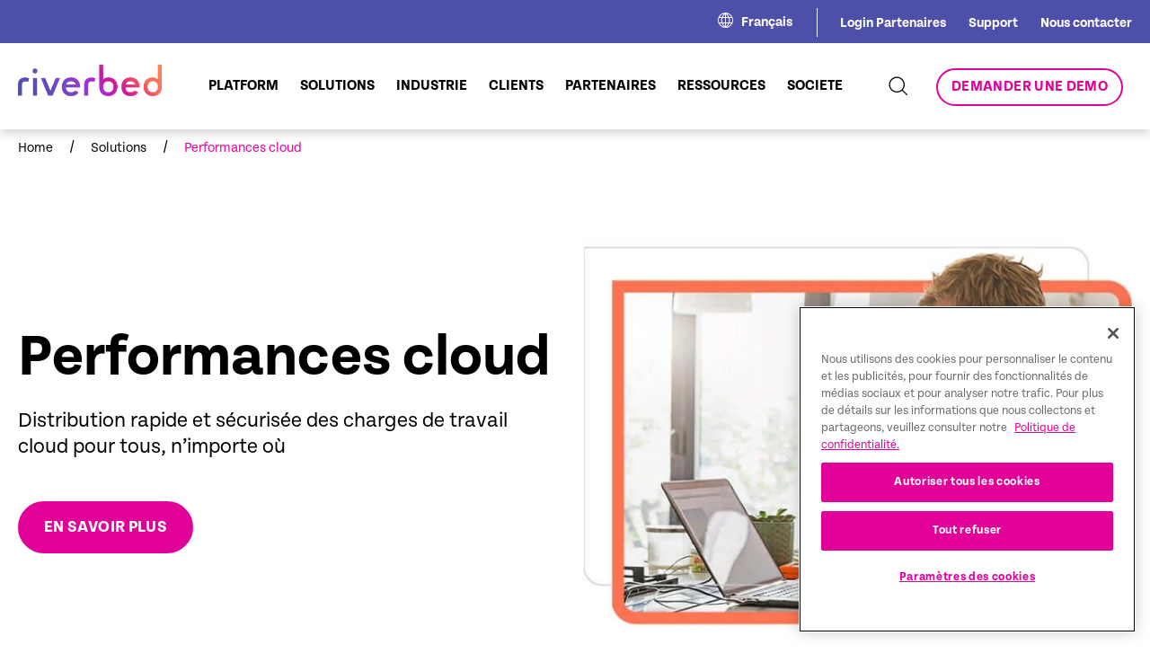

--- FILE ---
content_type: text/html; charset=UTF-8
request_url: https://www.riverbed.com/fr/solutions/cloud-performance/
body_size: 29192
content:
<!DOCTYPE html>
<html lang="fr-FR">

<head>
  <script>
  try {
    window.performance.setResourceTimingBufferSize(400)
  } catch (e) {}
  try {
    var _bttErrorListener = _bttErrorListener || function(b, c) {
      var d = [],
        e = [];
      b.addEventListener && b.addEventListener("error", function(a) {
        "undefined" == typeof _bttErr ? d.push(a) : _bttErr.capture(a.message, a.filename, a.lineno, a.colno, a
          .error)
      });
      c.addEventListener && c.addEventListener("securitypolicyviolation", function(a) {
        "undefined" == typeof _bttErr ? e.push([a.blockedURI, a.lineNumber, +new Date, a.sourceFile, a
          .disposition
        ]) : _bttErr.captSec(a.blockedURI, a.lineNumber, +new Date, a.sourceFile, a.disposition)
      });
      return {
        get: function(a) {
          return "a" == a ? d : e
        }
      }
    }(window, document)
  } catch (b) {
    _bttErrorListener = void 0
  };
  </script>
  <meta content="text/html; charset=utf-8" http-equiv="Content-Type">
  <meta http-equiv="x-ua-compatible" content="ie=edge">
  <meta name="viewport"
    content="width=device-width, initial-scale=1, maximum-scale=2.0, user-scalable=2, shrink-to-fit=no">
  <link rel="icon" type="image/x-icon" href="/riverbed-wp-content/themes/riverbed/favicon.ico">
  <meta name='robots' content='index, follow, max-image-preview:large, max-snippet:-1, max-video-preview:-1' />
	<style>img:is([sizes="auto" i], [sizes^="auto," i]) { contain-intrinsic-size: 3000px 1500px }</style>
	<link rel="alternate" hreflang="en" href="https://www.riverbed.com/solutions/cloud-performance/" />
<link rel="alternate" hreflang="fr" href="https://www.riverbed.com/fr/solutions/cloud-performance/" />
<link rel="alternate" hreflang="de" href="https://www.riverbed.com/de/solutions/cloud-performance/" />
<link rel="alternate" hreflang="x-default" href="https://www.riverbed.com/solutions/cloud-performance/" />

	<!-- This site is optimized with the Yoast SEO Premium plugin v23.4 (Yoast SEO v23.4) - https://yoast.com/wordpress/plugins/seo/ -->
	<title>Enhance Cloud Performance with Riverbed&#039;s Acceleration Solutions</title>
	<meta name="description" content="SteelHead Cloud optimise la migration et l’adoption du cloud, accélère les performances applicatives et garantit une expérience utilisateur optimale dans les environnements IaaS, PaaS et SaaS." />
	<link rel="canonical" href="https://www.riverbed.com/fr/solutions/cloud-performance/" />
	<meta property="og:locale" content="fr_FR" />
	<meta property="og:type" content="article" />
	<meta property="og:title" content="Performances cloud" />
	<meta property="og:description" content="SteelHead Cloud optimise la migration et l’adoption du cloud, accélère les performances applicatives et garantit une expérience utilisateur optimale dans les environnements IaaS, PaaS et SaaS." />
	<meta property="og:url" content="https://www.riverbed.com/fr/solutions/cloud-performance/" />
	<meta property="og:site_name" content="Riverbed" />
	<meta property="article:publisher" content="https://www.facebook.com/riverbed" />
	<meta property="article:modified_time" content="2025-07-02T01:25:54+00:00" />
	<meta property="og:image" content="https://www.riverbed.com/riverbed-wp-content/uploads/2022/12/cloud-performance-usecase-og.jpeg" />
	<meta property="og:image:width" content="800" />
	<meta property="og:image:height" content="400" />
	<meta property="og:image:type" content="image/jpeg" />
	<meta name="twitter:card" content="summary_large_image" />
	<meta name="twitter:image" content="https://www.riverbed.com/riverbed-wp-content/uploads/2022/12/cloud-performance-usecase-og.jpeg" />
	<meta name="twitter:site" content="@RIVERBED" />
	<script type="application/ld+json" class="yoast-schema-graph">{"@context":"https://schema.org","@graph":[{"@type":"WebPage","@id":"https://www.riverbed.com/fr/solutions/cloud-performance/","url":"https://www.riverbed.com/fr/solutions/cloud-performance/","name":"Enhance Cloud Performance with Riverbed's Acceleration Solutions","isPartOf":{"@id":"https://www.riverbed.com/fr/#website"},"datePublished":"2022-12-20T01:49:33+00:00","dateModified":"2025-07-02T01:25:54+00:00","description":"SteelHead Cloud optimise la migration et l’adoption du cloud, accélère les performances applicatives et garantit une expérience utilisateur optimale dans les environnements IaaS, PaaS et SaaS.","breadcrumb":{"@id":"https://www.riverbed.com/fr/solutions/cloud-performance/#breadcrumb"},"inLanguage":"fr-FR","potentialAction":[{"@type":"ReadAction","target":["https://www.riverbed.com/fr/solutions/cloud-performance/"]}]},{"@type":"BreadcrumbList","@id":"https://www.riverbed.com/fr/solutions/cloud-performance/#breadcrumb","itemListElement":[{"@type":"ListItem","position":1,"name":"Home","item":"https://www.riverbed.com/fr/"},{"@type":"ListItem","position":2,"name":"Performances cloud"}]},{"@type":"WebSite","@id":"https://www.riverbed.com/fr/#website","url":"https://www.riverbed.com/fr/","name":"Riverbed","description":"Digital Experience Innovation &amp; Acceleration","publisher":{"@id":"https://www.riverbed.com/fr/#organization"},"potentialAction":[{"@type":"SearchAction","target":{"@type":"EntryPoint","urlTemplate":"https://www.riverbed.com/fr/?s={search_term_string}"},"query-input":{"@type":"PropertyValueSpecification","valueRequired":true,"valueName":"search_term_string"}}],"inLanguage":"fr-FR"},{"@type":"Organization","@id":"https://www.riverbed.com/fr/#organization","name":"Riverbed Technology","url":"https://www.riverbed.com/fr/","logo":{"@type":"ImageObject","inLanguage":"fr-FR","@id":"https://www.riverbed.com/fr/#/schema/logo/image/","url":"/riverbed-wp-content/uploads/2023/10/RVBD_KO_Logo_696x696.png","contentUrl":"/riverbed-wp-content/uploads/2023/10/RVBD_KO_Logo_696x696.png","width":696,"height":696,"caption":"Riverbed Technology"},"image":{"@id":"https://www.riverbed.com/fr/#/schema/logo/image/"},"sameAs":["https://www.facebook.com/riverbed","https://x.com/RIVERBED","https://www.linkedin.com/company/riverbed-technology","https://www.youtube.com/user/RiverbedTechnology"]}]}</script>
	<!-- / Yoast SEO Premium plugin. -->


<link rel="alternate" type="application/rss+xml" title="Riverbed &raquo; Feed" href="https://www.riverbed.com/fr/feed/" />
<!-- Google Tag Manager -->
<script>
(function(w, d, s, l, i) {
  w[l] = w[l] || [];
  w[l].push({
    'gtm.start': new Date().getTime(),
    event: 'gtm.js'
  });
  var f = d.getElementsByTagName(s)[0],
    j = d.createElement(s),
    dl = l != 'dataLayer' ? '&l=' + l : '';
  j.async = true;
  j.src = 'https://www.googletagmanager.com/gtm.js?id=' + i + dl;
  f.parentNode.insertBefore(j, f);
})(window, document, 'script', 'dataLayer', 'GTM-P7K3DRD');
</script>
<!-- End Google Tag Manager -->
<script type="text/javascript">
/* <![CDATA[ */
window._wpemojiSettings = {"baseUrl":"https:\/\/s.w.org\/images\/core\/emoji\/16.0.1\/72x72\/","ext":".png","svgUrl":"https:\/\/s.w.org\/images\/core\/emoji\/16.0.1\/svg\/","svgExt":".svg","source":{"concatemoji":"https:\/\/www.riverbed.com\/wp-includes\/js\/wp-emoji-release.min.js?ver=6.8.3"}};
/*! This file is auto-generated */
!function(s,n){var o,i,e;function c(e){try{var t={supportTests:e,timestamp:(new Date).valueOf()};sessionStorage.setItem(o,JSON.stringify(t))}catch(e){}}function p(e,t,n){e.clearRect(0,0,e.canvas.width,e.canvas.height),e.fillText(t,0,0);var t=new Uint32Array(e.getImageData(0,0,e.canvas.width,e.canvas.height).data),a=(e.clearRect(0,0,e.canvas.width,e.canvas.height),e.fillText(n,0,0),new Uint32Array(e.getImageData(0,0,e.canvas.width,e.canvas.height).data));return t.every(function(e,t){return e===a[t]})}function u(e,t){e.clearRect(0,0,e.canvas.width,e.canvas.height),e.fillText(t,0,0);for(var n=e.getImageData(16,16,1,1),a=0;a<n.data.length;a++)if(0!==n.data[a])return!1;return!0}function f(e,t,n,a){switch(t){case"flag":return n(e,"\ud83c\udff3\ufe0f\u200d\u26a7\ufe0f","\ud83c\udff3\ufe0f\u200b\u26a7\ufe0f")?!1:!n(e,"\ud83c\udde8\ud83c\uddf6","\ud83c\udde8\u200b\ud83c\uddf6")&&!n(e,"\ud83c\udff4\udb40\udc67\udb40\udc62\udb40\udc65\udb40\udc6e\udb40\udc67\udb40\udc7f","\ud83c\udff4\u200b\udb40\udc67\u200b\udb40\udc62\u200b\udb40\udc65\u200b\udb40\udc6e\u200b\udb40\udc67\u200b\udb40\udc7f");case"emoji":return!a(e,"\ud83e\udedf")}return!1}function g(e,t,n,a){var r="undefined"!=typeof WorkerGlobalScope&&self instanceof WorkerGlobalScope?new OffscreenCanvas(300,150):s.createElement("canvas"),o=r.getContext("2d",{willReadFrequently:!0}),i=(o.textBaseline="top",o.font="600 32px Arial",{});return e.forEach(function(e){i[e]=t(o,e,n,a)}),i}function t(e){var t=s.createElement("script");t.src=e,t.defer=!0,s.head.appendChild(t)}"undefined"!=typeof Promise&&(o="wpEmojiSettingsSupports",i=["flag","emoji"],n.supports={everything:!0,everythingExceptFlag:!0},e=new Promise(function(e){s.addEventListener("DOMContentLoaded",e,{once:!0})}),new Promise(function(t){var n=function(){try{var e=JSON.parse(sessionStorage.getItem(o));if("object"==typeof e&&"number"==typeof e.timestamp&&(new Date).valueOf()<e.timestamp+604800&&"object"==typeof e.supportTests)return e.supportTests}catch(e){}return null}();if(!n){if("undefined"!=typeof Worker&&"undefined"!=typeof OffscreenCanvas&&"undefined"!=typeof URL&&URL.createObjectURL&&"undefined"!=typeof Blob)try{var e="postMessage("+g.toString()+"("+[JSON.stringify(i),f.toString(),p.toString(),u.toString()].join(",")+"));",a=new Blob([e],{type:"text/javascript"}),r=new Worker(URL.createObjectURL(a),{name:"wpTestEmojiSupports"});return void(r.onmessage=function(e){c(n=e.data),r.terminate(),t(n)})}catch(e){}c(n=g(i,f,p,u))}t(n)}).then(function(e){for(var t in e)n.supports[t]=e[t],n.supports.everything=n.supports.everything&&n.supports[t],"flag"!==t&&(n.supports.everythingExceptFlag=n.supports.everythingExceptFlag&&n.supports[t]);n.supports.everythingExceptFlag=n.supports.everythingExceptFlag&&!n.supports.flag,n.DOMReady=!1,n.readyCallback=function(){n.DOMReady=!0}}).then(function(){return e}).then(function(){var e;n.supports.everything||(n.readyCallback(),(e=n.source||{}).concatemoji?t(e.concatemoji):e.wpemoji&&e.twemoji&&(t(e.twemoji),t(e.wpemoji)))}))}((window,document),window._wpemojiSettings);
/* ]]> */
</script>
<link rel='stylesheet' id='dashicons-css' href='https://www.riverbed.com/wp-includes/css/dashicons.min.css?ver=6.8.3' type='text/css' media='all' />
<link rel='stylesheet' id='post-views-counter-frontend-css' href='/riverbed-wp-content/plugins/post-views-counter/css/frontend.min.css?ver=1.6.0' type='text/css' media='all' />
<link rel='stylesheet' id='menu-icons-extra-css' href='/riverbed-wp-content/plugins/menu-icons/css/extra.min.css?ver=0.13.20' type='text/css' media='all' />
<style id='wp-emoji-styles-inline-css' type='text/css'>

	img.wp-smiley, img.emoji {
		display: inline !important;
		border: none !important;
		box-shadow: none !important;
		height: 1em !important;
		width: 1em !important;
		margin: 0 0.07em !important;
		vertical-align: -0.1em !important;
		background: none !important;
		padding: 0 !important;
	}
</style>
<link rel='stylesheet' id='wp-block-library-css' href='https://www.riverbed.com/wp-includes/css/dist/block-library/style.min.css?ver=6.8.3' type='text/css' media='all' />
<style id='classic-theme-styles-inline-css' type='text/css'>
/*! This file is auto-generated */
.wp-block-button__link{color:#fff;background-color:#32373c;border-radius:9999px;box-shadow:none;text-decoration:none;padding:calc(.667em + 2px) calc(1.333em + 2px);font-size:1.125em}.wp-block-file__button{background:#32373c;color:#fff;text-decoration:none}
</style>
<style id='global-styles-inline-css' type='text/css'>
:root{--wp--preset--aspect-ratio--square: 1;--wp--preset--aspect-ratio--4-3: 4/3;--wp--preset--aspect-ratio--3-4: 3/4;--wp--preset--aspect-ratio--3-2: 3/2;--wp--preset--aspect-ratio--2-3: 2/3;--wp--preset--aspect-ratio--16-9: 16/9;--wp--preset--aspect-ratio--9-16: 9/16;--wp--preset--color--black: #000000;--wp--preset--color--cyan-bluish-gray: #abb8c3;--wp--preset--color--white: #ffffff;--wp--preset--color--pale-pink: #f78da7;--wp--preset--color--vivid-red: #cf2e2e;--wp--preset--color--luminous-vivid-orange: #ff6900;--wp--preset--color--luminous-vivid-amber: #fcb900;--wp--preset--color--light-green-cyan: #7bdcb5;--wp--preset--color--vivid-green-cyan: #00d084;--wp--preset--color--pale-cyan-blue: #8ed1fc;--wp--preset--color--vivid-cyan-blue: #0693e3;--wp--preset--color--vivid-purple: #9b51e0;--wp--preset--gradient--vivid-cyan-blue-to-vivid-purple: linear-gradient(135deg,rgba(6,147,227,1) 0%,rgb(155,81,224) 100%);--wp--preset--gradient--light-green-cyan-to-vivid-green-cyan: linear-gradient(135deg,rgb(122,220,180) 0%,rgb(0,208,130) 100%);--wp--preset--gradient--luminous-vivid-amber-to-luminous-vivid-orange: linear-gradient(135deg,rgba(252,185,0,1) 0%,rgba(255,105,0,1) 100%);--wp--preset--gradient--luminous-vivid-orange-to-vivid-red: linear-gradient(135deg,rgba(255,105,0,1) 0%,rgb(207,46,46) 100%);--wp--preset--gradient--very-light-gray-to-cyan-bluish-gray: linear-gradient(135deg,rgb(238,238,238) 0%,rgb(169,184,195) 100%);--wp--preset--gradient--cool-to-warm-spectrum: linear-gradient(135deg,rgb(74,234,220) 0%,rgb(151,120,209) 20%,rgb(207,42,186) 40%,rgb(238,44,130) 60%,rgb(251,105,98) 80%,rgb(254,248,76) 100%);--wp--preset--gradient--blush-light-purple: linear-gradient(135deg,rgb(255,206,236) 0%,rgb(152,150,240) 100%);--wp--preset--gradient--blush-bordeaux: linear-gradient(135deg,rgb(254,205,165) 0%,rgb(254,45,45) 50%,rgb(107,0,62) 100%);--wp--preset--gradient--luminous-dusk: linear-gradient(135deg,rgb(255,203,112) 0%,rgb(199,81,192) 50%,rgb(65,88,208) 100%);--wp--preset--gradient--pale-ocean: linear-gradient(135deg,rgb(255,245,203) 0%,rgb(182,227,212) 50%,rgb(51,167,181) 100%);--wp--preset--gradient--electric-grass: linear-gradient(135deg,rgb(202,248,128) 0%,rgb(113,206,126) 100%);--wp--preset--gradient--midnight: linear-gradient(135deg,rgb(2,3,129) 0%,rgb(40,116,252) 100%);--wp--preset--font-size--small: 13px;--wp--preset--font-size--medium: 20px;--wp--preset--font-size--large: 36px;--wp--preset--font-size--x-large: 42px;--wp--preset--spacing--20: 0.44rem;--wp--preset--spacing--30: 0.67rem;--wp--preset--spacing--40: 1rem;--wp--preset--spacing--50: 1.5rem;--wp--preset--spacing--60: 2.25rem;--wp--preset--spacing--70: 3.38rem;--wp--preset--spacing--80: 5.06rem;--wp--preset--shadow--natural: 6px 6px 9px rgba(0, 0, 0, 0.2);--wp--preset--shadow--deep: 12px 12px 50px rgba(0, 0, 0, 0.4);--wp--preset--shadow--sharp: 6px 6px 0px rgba(0, 0, 0, 0.2);--wp--preset--shadow--outlined: 6px 6px 0px -3px rgba(255, 255, 255, 1), 6px 6px rgba(0, 0, 0, 1);--wp--preset--shadow--crisp: 6px 6px 0px rgba(0, 0, 0, 1);}:where(.is-layout-flex){gap: 0.5em;}:where(.is-layout-grid){gap: 0.5em;}body .is-layout-flex{display: flex;}.is-layout-flex{flex-wrap: wrap;align-items: center;}.is-layout-flex > :is(*, div){margin: 0;}body .is-layout-grid{display: grid;}.is-layout-grid > :is(*, div){margin: 0;}:where(.wp-block-columns.is-layout-flex){gap: 2em;}:where(.wp-block-columns.is-layout-grid){gap: 2em;}:where(.wp-block-post-template.is-layout-flex){gap: 1.25em;}:where(.wp-block-post-template.is-layout-grid){gap: 1.25em;}.has-black-color{color: var(--wp--preset--color--black) !important;}.has-cyan-bluish-gray-color{color: var(--wp--preset--color--cyan-bluish-gray) !important;}.has-white-color{color: var(--wp--preset--color--white) !important;}.has-pale-pink-color{color: var(--wp--preset--color--pale-pink) !important;}.has-vivid-red-color{color: var(--wp--preset--color--vivid-red) !important;}.has-luminous-vivid-orange-color{color: var(--wp--preset--color--luminous-vivid-orange) !important;}.has-luminous-vivid-amber-color{color: var(--wp--preset--color--luminous-vivid-amber) !important;}.has-light-green-cyan-color{color: var(--wp--preset--color--light-green-cyan) !important;}.has-vivid-green-cyan-color{color: var(--wp--preset--color--vivid-green-cyan) !important;}.has-pale-cyan-blue-color{color: var(--wp--preset--color--pale-cyan-blue) !important;}.has-vivid-cyan-blue-color{color: var(--wp--preset--color--vivid-cyan-blue) !important;}.has-vivid-purple-color{color: var(--wp--preset--color--vivid-purple) !important;}.has-black-background-color{background-color: var(--wp--preset--color--black) !important;}.has-cyan-bluish-gray-background-color{background-color: var(--wp--preset--color--cyan-bluish-gray) !important;}.has-white-background-color{background-color: var(--wp--preset--color--white) !important;}.has-pale-pink-background-color{background-color: var(--wp--preset--color--pale-pink) !important;}.has-vivid-red-background-color{background-color: var(--wp--preset--color--vivid-red) !important;}.has-luminous-vivid-orange-background-color{background-color: var(--wp--preset--color--luminous-vivid-orange) !important;}.has-luminous-vivid-amber-background-color{background-color: var(--wp--preset--color--luminous-vivid-amber) !important;}.has-light-green-cyan-background-color{background-color: var(--wp--preset--color--light-green-cyan) !important;}.has-vivid-green-cyan-background-color{background-color: var(--wp--preset--color--vivid-green-cyan) !important;}.has-pale-cyan-blue-background-color{background-color: var(--wp--preset--color--pale-cyan-blue) !important;}.has-vivid-cyan-blue-background-color{background-color: var(--wp--preset--color--vivid-cyan-blue) !important;}.has-vivid-purple-background-color{background-color: var(--wp--preset--color--vivid-purple) !important;}.has-black-border-color{border-color: var(--wp--preset--color--black) !important;}.has-cyan-bluish-gray-border-color{border-color: var(--wp--preset--color--cyan-bluish-gray) !important;}.has-white-border-color{border-color: var(--wp--preset--color--white) !important;}.has-pale-pink-border-color{border-color: var(--wp--preset--color--pale-pink) !important;}.has-vivid-red-border-color{border-color: var(--wp--preset--color--vivid-red) !important;}.has-luminous-vivid-orange-border-color{border-color: var(--wp--preset--color--luminous-vivid-orange) !important;}.has-luminous-vivid-amber-border-color{border-color: var(--wp--preset--color--luminous-vivid-amber) !important;}.has-light-green-cyan-border-color{border-color: var(--wp--preset--color--light-green-cyan) !important;}.has-vivid-green-cyan-border-color{border-color: var(--wp--preset--color--vivid-green-cyan) !important;}.has-pale-cyan-blue-border-color{border-color: var(--wp--preset--color--pale-cyan-blue) !important;}.has-vivid-cyan-blue-border-color{border-color: var(--wp--preset--color--vivid-cyan-blue) !important;}.has-vivid-purple-border-color{border-color: var(--wp--preset--color--vivid-purple) !important;}.has-vivid-cyan-blue-to-vivid-purple-gradient-background{background: var(--wp--preset--gradient--vivid-cyan-blue-to-vivid-purple) !important;}.has-light-green-cyan-to-vivid-green-cyan-gradient-background{background: var(--wp--preset--gradient--light-green-cyan-to-vivid-green-cyan) !important;}.has-luminous-vivid-amber-to-luminous-vivid-orange-gradient-background{background: var(--wp--preset--gradient--luminous-vivid-amber-to-luminous-vivid-orange) !important;}.has-luminous-vivid-orange-to-vivid-red-gradient-background{background: var(--wp--preset--gradient--luminous-vivid-orange-to-vivid-red) !important;}.has-very-light-gray-to-cyan-bluish-gray-gradient-background{background: var(--wp--preset--gradient--very-light-gray-to-cyan-bluish-gray) !important;}.has-cool-to-warm-spectrum-gradient-background{background: var(--wp--preset--gradient--cool-to-warm-spectrum) !important;}.has-blush-light-purple-gradient-background{background: var(--wp--preset--gradient--blush-light-purple) !important;}.has-blush-bordeaux-gradient-background{background: var(--wp--preset--gradient--blush-bordeaux) !important;}.has-luminous-dusk-gradient-background{background: var(--wp--preset--gradient--luminous-dusk) !important;}.has-pale-ocean-gradient-background{background: var(--wp--preset--gradient--pale-ocean) !important;}.has-electric-grass-gradient-background{background: var(--wp--preset--gradient--electric-grass) !important;}.has-midnight-gradient-background{background: var(--wp--preset--gradient--midnight) !important;}.has-small-font-size{font-size: var(--wp--preset--font-size--small) !important;}.has-medium-font-size{font-size: var(--wp--preset--font-size--medium) !important;}.has-large-font-size{font-size: var(--wp--preset--font-size--large) !important;}.has-x-large-font-size{font-size: var(--wp--preset--font-size--x-large) !important;}
:where(.wp-block-post-template.is-layout-flex){gap: 1.25em;}:where(.wp-block-post-template.is-layout-grid){gap: 1.25em;}
:where(.wp-block-columns.is-layout-flex){gap: 2em;}:where(.wp-block-columns.is-layout-grid){gap: 2em;}
:root :where(.wp-block-pullquote){font-size: 1.5em;line-height: 1.6;}
</style>
<link rel='stylesheet' id='widgetopts-styles-css' href='/riverbed-wp-content/plugins/widget-options/assets/css/widget-options.css?ver=4.1.3' type='text/css' media='all' />
<link rel='stylesheet' id='solr_frontend-css' href='/riverbed-wp-content/plugins/wpsolr-pro/wpsolr/core/css/style.css?ver=22.9' type='text/css' media='all' />
<link rel='stylesheet' id='wpml-menu-item-0-css' href='/riverbed-wp-content/plugins/sitepress-multilingual-cms/templates/language-switchers/menu-item/style.min.css?ver=1' type='text/css' media='all' />
<link rel='stylesheet' id='plugin-css-css' href='/riverbed-wp-content/themes/riverbed/dist/styles/plugins.css?ver=1.01' type='text/css' media='all' />
<link rel='stylesheet' id='main-css-css' href='/riverbed-wp-content/themes/riverbed/dist/styles/main.css?ver=1.01' type='text/css' media='all' />
<link rel='stylesheet' id='heateor_sss_frontend_css-css' href='/riverbed-wp-content/plugins/sassy-social-share/public/css/sassy-social-share-public.css?ver=3.3.79' type='text/css' media='all' />
<style id='heateor_sss_frontend_css-inline-css' type='text/css'>
.heateor_sss_button_instagram span.heateor_sss_svg,a.heateor_sss_instagram span.heateor_sss_svg{background:radial-gradient(circle at 30% 107%,#fdf497 0,#fdf497 5%,#fd5949 45%,#d6249f 60%,#285aeb 90%)}.heateor_sss_horizontal_sharing .heateor_sss_svg,.heateor_sss_standard_follow_icons_container .heateor_sss_svg{color:#fff;border-width:0px;border-style:solid;border-color:transparent}.heateor_sss_horizontal_sharing .heateorSssTCBackground{color:#666}.heateor_sss_horizontal_sharing span.heateor_sss_svg:hover,.heateor_sss_standard_follow_icons_container span.heateor_sss_svg:hover{border-color:transparent;}.heateor_sss_vertical_sharing span.heateor_sss_svg,.heateor_sss_floating_follow_icons_container span.heateor_sss_svg{color:#fff;border-width:0px;border-style:solid;border-color:transparent;}.heateor_sss_vertical_sharing .heateorSssTCBackground{color:#666;}.heateor_sss_vertical_sharing span.heateor_sss_svg:hover,.heateor_sss_floating_follow_icons_container span.heateor_sss_svg:hover{border-color:transparent;}@media screen and (max-width:783px) {.heateor_sss_vertical_sharing{display:none!important}}
</style>
<script type="text/javascript" id="wpml-cookie-js-extra">
/* <![CDATA[ */
var wpml_cookies = {"wp-wpml_current_language":{"value":"fr","expires":1,"path":"\/"}};
var wpml_cookies = {"wp-wpml_current_language":{"value":"fr","expires":1,"path":"\/"}};
/* ]]> */
</script>
<script type="text/javascript" src="/riverbed-wp-content/plugins/sitepress-multilingual-cms/res/js/cookies/language-cookie.js?ver=470000" id="wpml-cookie-js" defer="defer" data-wp-strategy="defer"></script>
<script type="text/javascript" src="https://www.riverbed.com/wp-includes/js/jquery/jquery.min.js?ver=3.7.1" id="jquery-core-js"></script>
<script type="text/javascript" src="https://www.riverbed.com/wp-includes/js/jquery/jquery-migrate.min.js?ver=3.4.1" id="jquery-migrate-js"></script>
<link rel="EditURI" type="application/rsd+xml" title="RSD" href="https://www.riverbed.com/xmlrpc.php?rsd" />
<link rel='shortlink' href='https://www.riverbed.com/fr/?p=11710' />
<meta name="generator" content="WPML ver:4.7.1 stt:1,66,67,68,4,3,28;" />
        <script>
            wpsolr_globalError = [];
            window.onerror = function (msg, url, line, col, error) {
                wpsolr_globalError.push({msg: msg, url: url, line: line, error: error});
            };
        </script>
		  <script>
    window.dataLayer = window.dataLayer || [];
    dataLayer.push({
      'cmsName': 'Wordpress',
      'pageName': '/cloud-performance',
      'language': 'fr',
      'pageLastEditDate': '20260114',
      'country': 'France',
      'pageSection': 'solutions',
      'refererUrl': 'www.riverbed.com/',
      'subSection': 'cloud-performance'
    });
  </script>
  <script>
    function addAttributesToAnchorTags(tagType = 'all') {
      var asset_items = ["white-paper", "article", "brochure", "case-study", "data-spec-sheet", "deployment-guide",
        "document", "ebook", "fast-facts", "infographic", "solution-brief", "survey"
      ];


      var baseUrl = window.location.href;


      // Get all anchor tags on the page
      let anchorTags = document.getElementsByTagName("a");
      //Video attributes logic goes here
      for (var i = 0; i < anchorTags.length; i++) {
        //Links or Videos using hrefs
        var linkUrl = anchorTags[i].getAttribute("href");
        //Videos using data-video
        var videoUrl = anchorTags[i].getAttribute("data-video");

        var assetType = "";
        var resourceType = "";
        var dataTracking = "";
        var format = "";

        var existingAssetType = anchorTags[i].getAttribute("asset-type");
        var existingResourceType = anchorTags[i].getAttribute("resource-type");
        var existingDataTracking = anchorTags[i].getAttribute("data-track");
        var existingFormat = anchorTags[i].getAttribute("format");


        if (linkUrl || videoUrl) {
          if (linkUrl) {
            var path = linkUrl.split('/');

            path = path.filter(function(segment) {
              return !['fr', 'de', 'ja', 'en-gb', 'en-au', 'en-ae'].includes(segment);
            });

            var tempAsset = path[3];
            var tempResource = path[4];

            if (asset_items.includes(tempResource)) {
              assetType = (tempAsset === "file") ? "resource" : tempAsset;
              resourceType = tempResource;
              dataTracking = "true";
              format = "pdf";

              if (!existingAssetType) {
                anchorTags[i].setAttribute("asset-type", assetType);
              }

              if (!existingResourceType) {
                anchorTags[i].setAttribute("resource-type", resourceType);
              }
              if (!existingDataTracking) {
                anchorTags[i].setAttribute("data-track", dataTracking);
              }
              if (!existingFormat) {
                anchorTags[i].setAttribute("format", format);
              }
            }
          }

          if (videoUrl) {
            const video_asset = videoUrl.split('/')[2];
            if (video_asset === "players.brightcove.net") {
              assetType = "resource";
              resourceType = "video";
              dataTracking = "true";
              format = "video";
            }

            if (!existingAssetType) {
              anchorTags[i].setAttribute("asset-type", assetType);
            }
            if (!existingResourceType) {
              anchorTags[i].setAttribute("resource-type", resourceType);
            }
            if (!existingDataTracking) {
              anchorTags[i].setAttribute("data-track", dataTracking);
            }
            if (!existingFormat) {
              anchorTags[i].setAttribute("format", format);
            }
          }
        }
      }
    }


    window.addEventListener("load", addAttributesToAnchorTags);
  </script>
<script type="text/javascript">
var digitalData = {};
digitalData = {
  cmsName: 'WP',
  country: 'FR',
  language: 'fr',
  pageSection: 'blogs',
  subSection: '',
  pageName: 'cloud-performance',
    pageID: '11710',
    pageLastEditDate: '20250701',
  is404: false,
  searchResultTerm: '',
  searchcResultCount: '',
  searchResultCurrentPage: '',
  formSuccessName: ''
};
</script>
  <!-- Google Tag Manager -->
<script type="text/javascript">
(function(w, d, s, l, i) {
  w[l] = w[l] || [];
  w[l].push({
    'gtm.start': new Date().getTime(),
    event: 'gtm.js'
  });
  var f = d.getElementsByTagName(s)[0];
  var j = d.createElement(s);
  var dl = l != 'dataLayer' ? '&l=' + l : '';
  j.src = 'https://www.googletagmanager.com/gtm.js?id=' + i + dl + '';
  j.async = true;
  f.parentNode.insertBefore(j, f);
})(window, document, 'script', 'dataLayer', 'GTM-P7K3DRD');
</script>
<!-- End Google Tag Manager -->


<script type="text/javascript"
  src="https://cdn.cookielaw.org/consent/6658061f-3066-4e97-8bec-be52ed92a538/OtAutoBlock.js"></script>
<script src="https://cdn.cookielaw.org/scripttemplates/otSDKStub.js" type="text/javascript" charset="UTF-8"
  data-domain-script="bc06254e-296d-4a5e-b8e7-2679a2fa8b5b"></script>
<script type="text/javascript">
function OptanonWrapper() {}
</script></head>


<body class="wp-singular solutions-template-default single single-solutions postid-11710 wp-theme-riverbed">
  <div>
    <!-- Google Tag Manager (noscript) -->
    <noscript>
      <iframe src="https://www.googletagmanager.com/ns.html?id=GTM-P7K3DRD" height="0" width="0"
        style="display:none;visibility:hidden"></iframe>
    </noscript>
    <!-- End Google Tag Manager (noscript) -->
    <header  ><div class="header-secondary">
  <div class="container">
    <div class="top-nav-holder">
            <div class="language-switcher">
        <div class="icon-holder">
          <svg xmlns="http://www.w3.org/2000/svg" width="16.999" height="16.999" viewBox="0 0 16.999 16.999">
            <path data-name="Analog and Mixed-Signal Semiconductors _ Semtech-3"
              d="M8.5 0A8.5 8.5 0 1 0 17 8.5 8.5 8.5 0 0 0 8.5 0zm6.684 5.085h-2.647A14.032 14.032 0 0 0 9.764 1.1a7.536 7.536 0 0 1 5.42 3.983zM12.4 8.789a6.931 6.931 0 0 1-.361 2.186H9.014v-4.9H11.9a7.948 7.948 0 0 1 .5 2.71zm-7.777 0a7.958 7.958 0 0 1 .506-2.71h2.9v4.9H4.977a6.6 6.6 0 0 1-.352-2.186zm3.4-3.7H5.555a13.589 13.589 0 0 1 2.466-3.382zm0 6.883v3.405a11.329 11.329 0 0 1-2.637-3.4zm.994 3.387v-3.391h2.628a11.409 11.409 0 0 1-2.628 3.387zm0-10.27V1.725a13.4 13.4 0 0 1 2.457 3.36zM7.253 1.093A14.2 14.2 0 0 0 4.48 5.085H1.816a7.555 7.555 0 0 1 5.437-3.992zM1.4 6.079h2.692a8.431 8.431 0 0 0-.479 2.71 7.811 7.811 0 0 0 .325 2.186h-2.52a7.456 7.456 0 0 1-.018-4.9zm.452 5.889H4.29a11.223 11.223 0 0 0 2.854 3.911 7.527 7.527 0 0 1-5.293-3.911zm8.039 3.9a11.313 11.313 0 0 0 2.845-3.911h2.421a7.516 7.516 0 0 1-5.266 3.913zm5.69-4.9h-2.493a7.45 7.45 0 0 0 .325-2.186 8.161 8.161 0 0 0-.488-2.71h2.665a7.456 7.456 0 0 1-.009 4.9z"
              style="fill:#fff" />
          </svg>
        </div>
        <span>English</span>
      </div>
            <nav class="top-nav">
        <ul>
                    <li id="menu-item-9755" class="menu-item menu-item-type-custom menu-item-object-custom menu-item-9755"><a href="https://partners.riverbed.com/English/">Login Partenaires</a></li>
<li id="menu-item-9757" class="menu-item menu-item-type-custom menu-item-object-custom menu-item-9757"><a href="https://support.riverbed.com/content/login/login_support.html">Support</a></li>
<li id="menu-item-15950" class="menu-item menu-item-type-custom menu-item-object-custom menu-item-15950"><a href="/fr/contact-us/">Nous contacter</a></li>
        </ul>
      </nav>
    </div>
  </div>
</div>
<div class="container">
  <div class="wrapper">
    <div class="header-primary">
      <div class="primary-nav-holder">
        <div class="logo-holder">
                    <a href="/fr/">
            <img src="/riverbed-wp-content/themes/riverbed/dist/images/header/riverbed-logo.png" alt="riverbed logo">
          </a>
                  </div>
        <div class="primary-nav-menu">
          <nav>
            <ul>
              <!-- Product Menu was removed -->

              <!-- Platform Menu -->
                            <li id="menu-item-78743" class="stacked menu-item menu-item-type-custom menu-item-object-custom menu-item-has-children menu-item-78743"><div class="nav-label"><p class="small-body right-chevron"><a href="#">Platform</a></p></div>
<ul class="sub-menu">
	<li  id="menu-item-78745" class=" col-outer menu-item menu-item-type-custom menu-item-object-custom menu-item-has-children menu-item-78745"><h5><a href="#">Riverbed Platform</a></h5>
	<ul class="menu-item-wrap">
		<li  id="menu-item-78746" class=" menu-item two-col menu-item menu-item-type-custom menu-item-object-custom menu-item-has-children menu-item-78746"><a href="/fr/products/aiops/">AIOps</a>
		<ul>
			<li  id="menu-item-78749" class="menu-item menu-item-type-custom menu-item-object-custom menu-item-78749"><a href="/fr/products/riverbed-iq/">Riverbed IQ Ops</a></li>
			<li  id="menu-item-86709" class="menu-item menu-item-type-custom menu-item-object-custom menu-item-86709"><a href="/fr/enabling-technology/dashboards/">Workspaces</a></li>
			<li  id="menu-item-78750" class="menu-item menu-item-type-custom menu-item-object-custom menu-item-78750"><a href="/fr/products/portal/">Portal</a></li>
		</ul>
</li>
		<li  id="menu-item-78751" class=" menu-item two-col menu-item menu-item-type-custom menu-item-object-custom menu-item-has-children menu-item-78751"><a href="/fr/products/digital-experience-management/">Expérience Digitale</a>
		<ul>
			<li  id="menu-item-78752" class="menu-item menu-item-type-custom menu-item-object-custom menu-item-78752"><a href="/fr/products/end-user-experience-monitoring/">Aternity Employee Experience</a></li>
			<li  id="menu-item-79925" class="menu-item menu-item-type-post_type menu-item-object-product menu-item-79925"><a href="https://www.riverbed.com/fr/products/mobile-digital-experience-monitoring/">Aternity Mobile Experience</a></li>
			<li  id="menu-item-78753" class="menu-item menu-item-type-custom menu-item-object-custom menu-item-78753"><a href="/fr/products/user-journey-intelligence/">Aternity Customer Experience</a></li>
		</ul>
</li>
		<li  id="menu-item-78760" class=" menu-item four-col menu-item menu-item-type-custom menu-item-object-custom menu-item-has-children menu-item-78760"><a href="/fr/products/cloud-performance-management/">Observabilité cloud</a>
		<ul>
			<li  id="menu-item-79947" class="menu-item menu-item-type-custom menu-item-object-custom menu-item-79947"><a href="/fr/products/npm-plus/">NPM+</a></li>
		</ul>
</li>
		<li  id="menu-item-78755" class=" menu-item four-col menu-item menu-item-type-custom menu-item-object-custom menu-item-has-children menu-item-78755"><a href="/fr/products/network-performance-management/">Observabilité du réseau</a>
		<ul>
			<li  id="menu-item-78756" class="menu-item menu-item-type-custom menu-item-object-custom menu-item-78756"><a href="/fr/products/appresponse/">AppResponse</a></li>
			<li  id="menu-item-78757" class="menu-item menu-item-type-custom menu-item-object-custom menu-item-78757"><a href="/fr/products/netprofiler/">NetProfiler</a></li>
		</ul>
</li>
		<li  id="menu-item-78758" class=" menu-item four-col menu-item menu-item-type-custom menu-item-object-custom menu-item-has-children menu-item-78758"><a href="/fr/products/netim/">Observabilité de l’infrastructure</a>
		<ul>
			<li  id="menu-item-78759" class="menu-item menu-item-type-custom menu-item-object-custom menu-item-78759"><a href="/fr/products/netim/">NetIM</a></li>
		</ul>
</li>
		<li  id="menu-item-78754" class=" menu-item four-col menu-item menu-item-type-custom menu-item-object-custom menu-item-has-children menu-item-78754"><a href="/fr/products/application-performance-monitoring/">Observabilité des appplications</a>
		<ul>
			<li  id="menu-item-79948" class="menu-item menu-item-type-custom menu-item-object-custom menu-item-79948"><a href="/fr/products/application-performance-monitoring/">APM</a></li>
		</ul>
</li>
		<li  id="menu-item-86686" class=" menu-item no-link five-col menu-item menu-item-type-custom menu-item-object-custom menu-item-has-children menu-item-86686"><a href="#">Data Movement</a>
		<ul>
			<li  id="menu-item-86687" class="menu-item menu-item-type-custom menu-item-object-custom menu-item-86687"><a href="/blogs/riverbed-data-express-service-the-new-standard-in-high-speed-secure-data-movement/">Riverbed Data Express Service</a></li>
		</ul>
</li>
		<li  id="menu-item-78761" class=" menu-item five-col menu-item menu-item-type-custom menu-item-object-custom menu-item-has-children menu-item-78761"><a href="/fr/products/acceleration/">Accélérer les applications</a>
		<ul>
			<li  id="menu-item-78762" class="menu-item menu-item-type-custom menu-item-object-custom menu-item-78762"><a href="/fr/products/steelhead/">SteelHead and SteelHead Virtual</a></li>
			<li  id="menu-item-78763" class="menu-item menu-item-type-custom menu-item-object-custom menu-item-78763"><a href="/fr/products/steelhead-cloud/">SteelHead Cloud</a></li>
			<li  id="menu-item-78764" class="menu-item menu-item-type-custom menu-item-object-custom menu-item-78764"><a href="/fr/products/steelhead-mobile/">SteelHead Mobile</a></li>
			<li  id="menu-item-84063" class="menu-item menu-item-type-custom menu-item-object-custom menu-item-84063"><a href="/fr/products/steelhead-rs/">SteelHead RS</a></li>
			<li  id="menu-item-78765" class="menu-item menu-item-type-custom menu-item-object-custom menu-item-78765"><a href="/fr/products/steelhead-saas/">SteelHead SaaS</a></li>
		</ul>
</li>
		<li  id="menu-item-78987" class=" menu-item five-col menu-item menu-item-type-custom menu-item-object-custom menu-item-78987"><a href="/fr/products/">Autres produits</a></li>
	</ul>
</li>
	<li  id="menu-item-80064" class=" col-outer menu-item menu-item-type-custom menu-item-object-custom menu-item-has-children menu-item-80064"><h5><a href="#">Technologie habilitante</a></h5>
	<ul class="menu-item-wrap">
		<li  id="menu-item-84046" class=" menu-item three-col menu-item menu-item-type-custom menu-item-object-custom menu-item-84046"><a href="/fr/enabling-technology/adaptive-ai/">IA adaptative</a><span class="menu-item-description">IA causale, prédictive, générative et agentique pour un dépannage, une résolution et une prédiction proactive des problèmes</span></li>
		<li  id="menu-item-80058" class=" menu-item three-col menu-item menu-item-type-post_type menu-item-object-page menu-item-80058"><a href="https://www.riverbed.com/fr/enabling-technology/automations/">Outils d’automatisation</a><span class="menu-item-description">Workflows no-code/low-code améliorant l’investigation, la remédiation et l’intégration des opérations IT</span></li>
		<li  id="menu-item-84013" class=" menu-item three-col menu-item menu-item-type-custom menu-item-object-custom menu-item-84013"><a href="/fr/enabling-technology/smart-otel/">Smart OTel</a><span class="menu-item-description">Exportation de données conformes OTel depuis n’importe quel produit Riverbed ou source tierce vers n’importe quel récepteur Otel</span></li>
		<li  id="menu-item-86691" class=" menu-item four-col menu-item menu-item-type-post_type menu-item-object-page menu-item-86691"><a href="https://www.riverbed.com/fr/enabling-technology/agentic-ai/">IA agentique</a><span class="menu-item-description">Governed agents and skills to autonomously investigate and remediate issues, optimizing performance and compliance</span></li>
		<li  id="menu-item-80060" class=" menu-item four-col menu-item menu-item-type-post_type menu-item-object-page menu-item-80060"><a href="https://www.riverbed.com/fr/enabling-technology/data-store/">Data Store</a><span class="menu-item-description">Tous les ilôts de données alimentent un référentiel connecté virtuellement pour permettre une analyse en contexte.</span></li>
		<li  id="menu-item-86668" class=" menu-item four-col menu-item menu-item-type-custom menu-item-object-custom menu-item-86668"><a href="/fr/enabling-technology/dashboards/">Smart Visualization</a><span class="menu-item-description">Real-time dashboarding and troubleshooting canvas with AI-driven insights and analytics</span></li>
		<li  id="menu-item-80056" class=" menu-item four-col menu-item menu-item-type-post_type menu-item-object-page menu-item-80056"><a href="https://www.riverbed.com/fr/enabling-technology/unified-agent/">Agent unifié</a><span class="menu-item-description">Une plateforme d’agent unique pour déployer et gérer les modules certifiés</span></li>
		<li  id="menu-item-80059" class=" menu-item five-col menu-item menu-item-type-post_type menu-item-object-page menu-item-80059"><a href="https://www.riverbed.com/fr/enabling-technology/multi-modal-ai/">Moteur d&#8217;analyse</a><span class="menu-item-description">Établissement des références d’anomalies, détection et corrélation des anomalies dans l’ensemble des sources de données pour une remédiation automatisée</span></li>
		<li  id="menu-item-80062" class=" menu-item five-col menu-item menu-item-type-post_type menu-item-object-page menu-item-80062"><a href="https://www.riverbed.com/fr/enabling-technology/edge-collector/">Collecteur périphérique</a><span class="menu-item-description">Passerelle entre Riverbed IQ Ops et les produits NPM sur site de Riverbed</span></li>
		<li  id="menu-item-80063" class=" menu-item five-col menu-item menu-item-type-post_type menu-item-object-page menu-item-80063"><a href="https://www.riverbed.com/fr/enabling-technology/telemetry/">Télémétrie</a><span class="menu-item-description">Collecte de données de haute qualité dans tous les éléments de l’écosystème IT de l’entreprise</span></li>
	</ul>
</li>
	<li  id="menu-item-82114" class=" col-outer menu-item menu-item-type-custom menu-item-object-custom menu-item-has-children menu-item-82114"><h5><a href="#">Bibliothèque d’intégration</a></h5>
	<ul class="menu-item-wrap">
		<li  id="menu-item-82115" class=" menu-item one-col full-text menu-item menu-item-type-custom menu-item-object-custom menu-item-82115"><a href="/fr/integrations-library/">Bibliothèque d’intégration</a><span class="menu-item-description">Intégrez la plateforme Riverbed aux meilleures applications d’observabilité, ITSM et de productivité.</span></li>
	</ul>
</li>
	<li  id="menu-item-78766" class=" col-outer left-aligned buttons menu-item menu-item-type-custom menu-item-object-custom menu-item-78766"><div class="menu-item-wrap type-2-layout">
                <div class="card-holder type-2-card">
                   <div class="text-holder type-2-text">
                        <h6 class="card-title">Notre approche</h6><div class="card-description"><span>Découvrez comment la plate-forme Riverbed offre une voie entièrement intégrée vers l’observabilité et l’optimisation unifiées optimisées par AIOps.</span></div><a href="/fr/platform/" target="_blank" class="link-text fade-in-right"><span>RIVERBED PLATFORM</span></a><br><a href="/fr/enabling-technology/" target="_blank" class="link-text type-two-link fade-in-right"><span>ENABLING TECHNOLOGIES</span></a>
                    </div>
                </div>
            </div></li>
</ul>
</li>
              
              <!-- Solution Menu  -->

                            <li id="menu-item-9873" class="menu-item menu-item-type-custom menu-item-object-custom current-menu-ancestor menu-item-has-children menu-item-9873"><div class="nav-label"><p class="small-body right-chevron"><a href="#">SOLUTIONS</a></p></div>
<ul class="sub-menu">
	<li  id="menu-item-78542" class=" col-outer hide-link menu-item menu-item-type-custom menu-item-object-custom menu-item-has-children menu-item-78542"><h5><a href="#">Col 1</a></h5>
	<ul class="menu-item-wrap">
		<li  id="menu-item-15228" class=" menu-item two-col menu-item menu-item-type-post_type menu-item-object-solutions menu-item-has-children menu-item-15228"><a href="https://www.riverbed.com/fr/solutions/digital-transformation/">Simplifier la Transformation Digitale</a>
		<ul>
			<li  id="menu-item-15229" class="menu-item menu-item-type-post_type menu-item-object-solutions menu-item-15229"><a href="https://www.riverbed.com/fr/solutions/change-management/">Gestion d Changement</a></li>
			<li  id="menu-item-15230" class="menu-item menu-item-type-post_type menu-item-object-solutions menu-item-15230"><a href="https://www.riverbed.com/fr/solutions/cloud-migration/">Migration cloud</a></li>
			<li  id="menu-item-15242" class="menu-item menu-item-type-post_type menu-item-object-solutions menu-item-15242"><a href="https://www.riverbed.com/fr/solutions/hybrid-work/">Travail hybride</a></li>
		</ul>
</li>
		<li  id="menu-item-15235" class=" menu-item two-col menu-item menu-item-type-post_type menu-item-object-solutions menu-item-has-children menu-item-15235"><a href="https://www.riverbed.com/fr/solutions/it-efficiency/">Réduire les coûts</a>
		<ul>
			<li  id="menu-item-15237" class="menu-item menu-item-type-post_type menu-item-object-solutions menu-item-15237"><a href="https://www.riverbed.com/fr/solutions/it-asset-cost-reduction/">Réduction du coût IT</a></li>
			<li  id="menu-item-78545" class="menu-item menu-item-type-post_type menu-item-object-solutions menu-item-78545"><a href="https://www.riverbed.com/fr/solutions/intelligent-it-automation/">Automatisation intelligente de l’IT</a></li>
			<li  id="menu-item-15236" class="menu-item menu-item-type-post_type menu-item-object-solutions menu-item-15236"><a href="https://www.riverbed.com/fr/solutions/intelligent-service-desk/">Un service d’assistance intelligent</a></li>
			<li  id="menu-item-74156" class="menu-item menu-item-type-custom menu-item-object-custom menu-item-74156"><a href="/fr/solutions/sustainable-it/">Sustainable IT</a></li>
		</ul>
</li>
	</ul>
</li>
	<li  id="menu-item-78546" class=" col-outer hide-link menu-item menu-item-type-custom menu-item-object-custom current-menu-ancestor menu-item-has-children menu-item-78546"><h5><a href="#">Col 2</a></h5>
	<ul class="menu-item-wrap">
		<li  id="menu-item-15239" class=" menu-item two-col menu-item menu-item-type-post_type menu-item-object-solutions current-menu-ancestor current-menu-parent menu-item-has-children menu-item-15239"><a href="https://www.riverbed.com/fr/solutions/performance-optimization/">Optimiser les performances</a>
		<ul>
			<li  id="menu-item-15240" class="menu-item menu-item-type-post_type menu-item-object-solutions menu-item-15240"><a href="https://www.riverbed.com/fr/solutions/application-performance/">Performances applicatives</a></li>
			<li  id="menu-item-15241" class="menu-item menu-item-type-post_type menu-item-object-solutions current-menu-item menu-item-15241"><a href="https://www.riverbed.com/fr/solutions/cloud-performance/">Performance Cloud</a></li>
			<li  id="menu-item-15255" class="menu-item menu-item-type-post_type menu-item-object-solutions menu-item-15255"><a href="https://www.riverbed.com/fr/solutions/network-performance/">Performance réseau</a></li>
			<li  id="menu-item-15234" class="menu-item menu-item-type-post_type menu-item-object-solutions menu-item-15234"><a href="https://www.riverbed.com/fr/solutions/experience-level-agreements/">Accord de niveau de service</a></li>
		</ul>
</li>
		<li  id="menu-item-15245" class=" menu-item two-col menu-item menu-item-type-post_type menu-item-object-solutions menu-item-has-children menu-item-15245"><a href="https://www.riverbed.com/fr/solutions/security-compliance/">Renfocer Sécurité et conformité</a>
		<ul>
			<li  id="menu-item-78548" class="menu-item menu-item-type-post_type menu-item-object-solutions menu-item-78548"><a href="https://www.riverbed.com/fr/solutions/business-resilience/">Résilience d’entreprise</a></li>
			<li  id="menu-item-15244" class="menu-item menu-item-type-post_type menu-item-object-solutions menu-item-15244"><a href="https://www.riverbed.com/fr/solutions/disaster-recovery/">Reprise après Problème</a></li>
			<li  id="menu-item-16310" class="menu-item menu-item-type-post_type menu-item-object-solutions menu-item-16310"><a href="https://www.riverbed.com/fr/solutions/zero-trust-visibility/">Visibilité Zero Trust</a></li>
		</ul>
</li>
	</ul>
</li>
	<li  id="menu-item-78544" class=" col-outer hide-link menu-item menu-item-type-custom menu-item-object-custom menu-item-has-children menu-item-78544"><h5><a href="#">Col 3</a></h5>
	<ul class="menu-item-wrap">
		<li  id="menu-item-84243" class=" menu-item no-link two-col menu-item menu-item-type-custom menu-item-object-custom menu-item-has-children menu-item-84243"><a href="#">Eliminate Blind Spots</a>
		<ul>
			<li  id="menu-item-84244" class="menu-item menu-item-type-post_type menu-item-object-solutions menu-item-84244"><a href="https://www.riverbed.com/fr/solutions/vdi-intelligence/">VDI Intelligence</a></li>
			<li  id="menu-item-84339" class="menu-item menu-item-type-post_type menu-item-object-solutions menu-item-84339"><a href="https://www.riverbed.com/fr/solutions/uc-visibility/">Visibilité UC</a></li>
			<li  id="menu-item-84245" class="menu-item menu-item-type-custom menu-item-object-custom menu-item-84245"><a href="/fr/intel/">Intel Peripheral Visibility</a></li>
		</ul>
</li>
		<li  id="menu-item-81549" class=" menu-item two-col menu-item menu-item-type-custom menu-item-object-custom menu-item-81549"><a href="/fr/solutions/">Liste Solutions</a></li>
	</ul>
</li>
	<li  id="menu-item-78549" class=" col-outer right-aligned menu-item menu-item-type-custom menu-item-object-custom menu-item-78549"><div class="menu-item-wrap">
                                <div class="card-holder">
                                    <div class="card"><div class="card-label"><span>EBOOK SERIES</span></div><div class="img-holder">
                                        <img src="/riverbed-wp-content/uploads/2025/05/implementing-ai-works-scale-roi-scaled-e1747352376228.jpeg" alt="Implementing ai works at scale roi, digital puzzle">
                                    </div>
                                    <div class="text-holder">
                                        <h6>Observability Unlocked: Your Path to IT Excellence</h6>
                                        <a href="https://www.riverbed.com/challenges-in-observability/" target="_blank" class="link-text fade-in-right"><span>EN SAVOIR PLUS</span></a>
                                    </div>
                                </div>
                            </div>
                        </div></li>
</ul>
</li>

              <!-- Industries Menu -->
                            <li id="menu-item-78475" class="menu-item menu-item-type-custom menu-item-object-custom menu-item-has-children menu-item-78475"><div class="nav-label"><p class="small-body right-chevron"><a href="#">Industrie</a></p></div>
<ul class="sub-menu">
	<li  id="menu-item-78522" class=" col-outer hide-link menu-item menu-item-type-custom menu-item-object-custom menu-item-has-children menu-item-78522"><h5><a href="#">Column One</a></h5>
	<ul class="menu-item-wrap">
		<li  id="menu-item-80442" class=" menu-item three-col menu-item menu-item-type-post_type menu-item-object-solutions menu-item-has-children menu-item-80442"><a href="https://www.riverbed.com/fr/solutions/financial-overview/">Services Financiers</a>
		<ul>
			<li  id="menu-item-78526" class="menu-item menu-item-type-post_type menu-item-object-solutions menu-item-78526"><a href="https://www.riverbed.com/fr/solutions/financial-services/">Services bancaires</a></li>
			<li  id="menu-item-79937" class="menu-item menu-item-type-post_type menu-item-object-solutions menu-item-79937"><a href="https://www.riverbed.com/fr/solutions/investment-services/">Services d’investissement</a></li>
			<li  id="menu-item-80443" class="menu-item menu-item-type-post_type menu-item-object-solutions menu-item-80443"><a href="https://www.riverbed.com/fr/solutions/insurance-providers/">Fournisseurs d’assurance</a></li>
		</ul>
</li>
	</ul>
</li>
	<li  id="menu-item-78523" class=" col-outer hide-link menu-item menu-item-type-custom menu-item-object-custom menu-item-has-children menu-item-78523"><h5><a href="#">Column 2</a></h5>
	<ul class="menu-item-wrap">
		<li  id="menu-item-78530" class=" menu-item four-col menu-item menu-item-type-post_type menu-item-object-solutions menu-item-78530"><a href="https://www.riverbed.com/fr/solutions/healthcare/">Soins de santé</a></li>
		<li  id="menu-item-78532" class=" menu-item four-col menu-item menu-item-type-post_type menu-item-object-solutions menu-item-78532"><a href="https://www.riverbed.com/fr/solutions/retail/">Commerce de détail</a></li>
		<li  id="menu-item-78531" class=" menu-item four-col menu-item menu-item-type-post_type menu-item-object-solutions menu-item-78531"><a href="https://www.riverbed.com/fr/solutions/us-public-sector/">Secteur public</a></li>
		<li  id="menu-item-78535" class=" menu-item four-col menu-item menu-item-type-post_type menu-item-object-solutions menu-item-78535"><a href="https://www.riverbed.com/fr/solutions/mining/">Secteur minier</a></li>
	</ul>
</li>
	<li  id="menu-item-78524" class=" col-outer hide-link menu-item menu-item-type-custom menu-item-object-custom menu-item-has-children menu-item-78524"><h5><a href="#">Column 3</a></h5>
	<ul class="menu-item-wrap">
		<li  id="menu-item-78662" class=" menu-item six-col menu-item menu-item-type-post_type menu-item-object-solutions menu-item-78662"><a href="https://www.riverbed.com/fr/solutions/pharma/">Médicaments</a></li>
		<li  id="menu-item-86809" class=" menu-item six-col menu-item menu-item-type-post_type menu-item-object-solutions menu-item-86809"><a href="https://www.riverbed.com/fr/solutions/hospitality/">Hospitalité</a></li>
		<li  id="menu-item-86833" class=" menu-item six-col menu-item menu-item-type-post_type menu-item-object-solutions menu-item-86833"><a href="https://www.riverbed.com/fr/solutions/aviation/">Aviation</a></li>
		<li  id="menu-item-79676" class=" menu-item six-col menu-item menu-item-type-post_type menu-item-object-solutions menu-item-79676"><a href="https://www.riverbed.com/fr/solutions/energy-and-utility/">Energy &#038; Utility</a></li>
		<li  id="menu-item-78534" class=" menu-item six-col menu-item menu-item-type-post_type menu-item-object-solutions menu-item-78534"><a href="https://www.riverbed.com/fr/solutions/oil-and-gas/">Pétrole et gaz</a></li>
	</ul>
</li>
	<li  id="menu-item-78537" class=" col-outer left-aligned grey menu-item menu-item-type-custom menu-item-object-custom menu-item-78537"><div class="menu-item-wrap type-2-layout">
                <div class="card-holder type-2-card">
                   <div class="text-holder type-2-text">
                        <h6 class="card-title">Témoignages clients par Industrie</h6><div class="card-description"><span>Notre Customer Voices met en lumière les résultats obtenus par des entreprises comme la vôtre.</span></div><a href="/fr/resource/ebook/our-customer-voices/" target="_blank" class="link-text fade-in-right"><span>VOIR LE LIVRE ÉLECTRONIQUE</span></a><br>
                    </div>
                </div>
            </div></li>
</ul>
</li>

              <!-- Customers Menu  -->

                            <li id="menu-item-9882" class="menu-item menu-item-type-custom menu-item-object-custom menu-item-has-children menu-item-9882"><div class="nav-label"><p class="small-body right-chevron"><a href="#">CLIENTS</a></p></div>
<ul class="sub-menu">
	<li  id="menu-item-15270" class=" col-outer hide-link menu-item menu-item-type-custom menu-item-object-custom menu-item-has-children menu-item-15270"><h5><a href="#">Support Overview</a></h5>
	<ul class="menu-item-wrap">
		<li  id="menu-item-15256" class=" menu-item one-col menu-item menu-item-type-post_type menu-item-object-page menu-item-has-children menu-item-15256"><a href="https://www.riverbed.com/fr/support-overview/">Présentation du support</a>
		<ul>
			<li  id="menu-item-15257" class="menu-item menu-item-type-custom menu-item-object-custom menu-item-15257"><a href="https://support.riverbed.com/">Connexion au support</a></li>
		</ul>
</li>
	</ul>
</li>
	<li  id="menu-item-15276" class=" col-outer hide-link menu-item menu-item-type-custom menu-item-object-custom menu-item-has-children menu-item-15276"><h5><a href="#">Services</a></h5>
	<ul class="menu-item-wrap">
		<li  id="menu-item-28015" class=" menu-item three-col menu-item menu-item-type-post_type menu-item-object-services menu-item-has-children menu-item-28015"><a href="https://www.riverbed.com/fr/services/consulting-services/">Services, Support, Success</a>
		<ul>
			<li  id="menu-item-28017" class="menu-item menu-item-type-post_type menu-item-object-services menu-item-28017"><a href="https://www.riverbed.com/fr/services/consulting-services-catalog/">Catalogue de services</a></li>
			<li  id="menu-item-28020" class="menu-item menu-item-type-post_type menu-item-object-services menu-item-28020"><a href="https://www.riverbed.com/fr/services/optimize-services/">Adoption and Transformation Services</a></li>
			<li  id="menu-item-33635" class="menu-item menu-item-type-custom menu-item-object-custom menu-item-33635"><a href="https://www.riverbed.com/fr/services/plan-services/">Assessment service</a></li>
			<li  id="menu-item-28021" class="menu-item menu-item-type-post_type menu-item-object-services menu-item-28021"><a href="https://www.riverbed.com/fr/services/build-services/">Constructions de Services</a></li>
			<li  id="menu-item-28018" class="menu-item menu-item-type-post_type menu-item-object-services menu-item-28018"><a href="https://www.riverbed.com/fr/services/gcs-credits/">Crédits GCS</a></li>
		</ul>
</li>
	</ul>
</li>
	<li  id="menu-item-28026" class=" col-outer hide-link menu-item menu-item-type-custom menu-item-object-custom menu-item-has-children menu-item-28026"><h5><a href="#">Services</a></h5>
	<ul class="menu-item-wrap">
		<li  id="menu-item-15267" class=" menu-item three-col menu-item menu-item-type-custom menu-item-object-custom menu-item-15267"><a href="/fr/all-customer-stories/">Témoignages Client</a></li>
		<li  id="menu-item-15265" class=" menu-item three-col menu-item menu-item-type-custom menu-item-object-custom menu-item-15265"><a href="https://community.riverbed.com/s/">Communauté</a></li>
		<li  id="menu-item-15266" class=" menu-item three-col menu-item menu-item-type-custom menu-item-object-custom menu-item-15266"><a href="/fr/riverbed-academy/">Riverbed Academy</a></li>
	</ul>
</li>
	<li  id="menu-item-15330" class=" col-outer menu-item menu-item-type-custom menu-item-object-custom menu-item-15330"><div class="menu-item-wrap">
                                <div class="card-holder">
                                    <div class="card"><div class="card-label"><span>14-15 Octobre</span></div><div class="img-holder">
                                        <img src="/riverbed-wp-content/uploads/2025/09/empoweredx-thumb-skyline-logov2-e1758757836465.png" alt="Customer Event">
                                    </div>
                                    <div class="text-holder">
                                        <h6>The Future of AI Powered IT Starts Here. Join Us!</h6>
                                        <a href="https://www.riverbed.com/empoweredx-2025/" target="_blank" class="link-text fade-in-right"><span>EN SAVOIR PLUS</span></a>
                                    </div>
                                </div>
                            </div>
                        </div></li>
</ul>
</li>

              <!-- Partners Menu  -->

                            <li id="menu-item-9933" class="menu-item menu-item-type-custom menu-item-object-custom menu-item-has-children menu-item-9933"><div class="nav-label"><p class="small-body right-chevron"><a href="#">PARTENAIRES</a></p></div>
<ul class="sub-menu">
	<li  id="menu-item-15285" class=" col-outer hide-link menu-item menu-item-type-custom menu-item-object-custom menu-item-has-children menu-item-15285"><h5><a href="/fr/riverbed-partner-program/">Liste des partenaires</a></h5>
	<ul class="menu-item-wrap">
		<li  id="menu-item-32163" class=" menu-item one-col menu-item menu-item-type-post_type menu-item-object-page menu-item-has-children menu-item-32163"><a href="https://www.riverbed.com/fr/riverbed-partner-program/">Liste des partenaires</a>
		<ul>
			<li  id="menu-item-15286" class="menu-item menu-item-type-custom menu-item-object-custom menu-item-15286"><a href="https://partners.riverbed.com/English/directory/">Trouver un partenaire</a></li>
			<li  id="menu-item-15287" class="menu-item menu-item-type-custom menu-item-object-custom menu-item-15287"><a href="https://partners.riverbed.com/prm/English/s/applicant">Devenir un partenaire</a></li>
			<li  id="menu-item-83084" class="menu-item menu-item-type-custom menu-item-object-custom menu-item-83084"><a href="https://partners.riverbed.com/English/">Partner Login</a></li>
		</ul>
</li>
	</ul>
</li>
	<li  id="menu-item-32164" class=" col-outer hide-link menu-item menu-item-type-custom menu-item-object-custom menu-item-has-children menu-item-32164"><h5><a href="#">Technology Partnerships</a></h5>
	<ul class="menu-item-wrap">
		<li  id="menu-item-15515" class=" menu-item one-col menu-item menu-item-type-post_type menu-item-object-page menu-item-has-children menu-item-15515"><a href="https://www.riverbed.com/fr/technology-alliances/">Technology Partnerships</a>
		<ul>
			<li  id="menu-item-15512" class="menu-item menu-item-type-post_type menu-item-object-page menu-item-15512"><a href="https://www.riverbed.com/fr/amazon-web-services/">Amazon Web Services</a></li>
			<li  id="menu-item-84187" class="menu-item menu-item-type-post_type menu-item-object-page menu-item-84187"><a href="https://www.riverbed.com/fr/citrix-systems/">Citrix</a></li>
			<li  id="menu-item-32101" class="menu-item menu-item-type-post_type menu-item-object-page menu-item-32101"><a href="https://www.riverbed.com/fr/gigamon/">Gigamon</a></li>
			<li  id="menu-item-82130" class="menu-item menu-item-type-post_type menu-item-object-page menu-item-82130"><a href="https://www.riverbed.com/fr/intel/">Intel</a></li>
			<li  id="menu-item-32102" class="menu-item menu-item-type-post_type menu-item-object-page menu-item-32102"><a href="https://www.riverbed.com/fr/keysight-technologies/">Keysight Technologies</a></li>
		</ul>
</li>
		<li  id="menu-item-84311" class=" menu-item two-col invisible menu-item menu-item-type-custom menu-item-object-custom menu-item-has-children menu-item-84311"><a href="#">Tech Part 2</a>
		<ul>
			<li  id="menu-item-15509" class="menu-item menu-item-type-post_type menu-item-object-page menu-item-15509"><a href="https://www.riverbed.com/fr/technical-alliance-microsoft/">Microsoft</a></li>
			<li  id="menu-item-32103" class="menu-item menu-item-type-post_type menu-item-object-page menu-item-32103"><a href="https://www.riverbed.com/fr/nutanix/">Nutanix</a></li>
			<li  id="menu-item-32104" class="menu-item menu-item-type-post_type menu-item-object-page menu-item-32104"><a href="https://www.riverbed.com/fr/servicenow-partnership/">ServiceNow</a></li>
		</ul>
</li>
	</ul>
</li>
	<li  id="menu-item-74700" class=" col-outer hide-link menu-item menu-item-type-custom menu-item-object-custom menu-item-has-children menu-item-74700"><h5><a href="#">Strategic Alliances</a></h5>
	<ul class="menu-item-wrap">
		<li  id="menu-item-74701" class=" menu-item one-col no-link menu-item menu-item-type-custom menu-item-object-custom menu-item-has-children menu-item-74701"><a href="#">Strategic Alliances</a>
		<ul>
			<li  id="menu-item-76673" class="menu-item menu-item-type-post_type menu-item-object-page menu-item-76673"><a href="https://www.riverbed.com/fr/fujitsu/">Fujitsu</a></li>
			<li  id="menu-item-82557" class="menu-item menu-item-type-post_type menu-item-object-page menu-item-82557"><a href="https://www.riverbed.com/fr/kanari/">Kanari</a></li>
			<li  id="menu-item-32100" class="menu-item menu-item-type-post_type menu-item-object-page menu-item-32100"><a href="https://www.riverbed.com/fr/kyndryl/">Kyndryl</a></li>
		</ul>
</li>
	</ul>
</li>
</ul>
</li>

              <!-- Resources Menu  -->
                            <li id="menu-item-10020" class="menu-item menu-item-type-custom menu-item-object-custom menu-item-has-children menu-item-10020"><div class="nav-label"><p class="small-body right-chevron"><a href="#">RESSOURCES</a></p></div>
<ul class="sub-menu">
	<li  id="menu-item-15306" class=" col-outer hide-link menu-item menu-item-type-custom menu-item-object-custom menu-item-has-children menu-item-15306"><h5><a href="#">Resources</a></h5>
	<ul class="menu-item-wrap">
		<li  id="menu-item-15299" class=" menu-item one-col no-link menu-item menu-item-type-custom menu-item-object-custom menu-item-has-children menu-item-15299"><a>Engager</a>
		<ul>
			<li  id="menu-item-15300" class="menu-item menu-item-type-custom menu-item-object-custom menu-item-15300"><a href="/fr/document-repository/">Référentiel de documents</a></li>
			<li  id="menu-item-15301" class="menu-item menu-item-type-custom menu-item-object-custom menu-item-15301"><a href="/fr/blogs/">Blogues</a></li>
			<li  id="menu-item-15304" class="menu-item menu-item-type-custom menu-item-object-custom menu-item-15304"><a href="/fr/document-repository/?type=video">Videos</a></li>
			<li  id="menu-item-15303" class="menu-item menu-item-type-custom menu-item-object-custom menu-item-15303"><a href="/fr/document-repository/?pid=1&#038;type=ebook">Livres électroniques</a></li>
		</ul>
</li>
	</ul>
</li>
	<li  id="menu-item-15307" class=" col-outer hide-link menu-item menu-item-type-custom menu-item-object-custom menu-item-has-children menu-item-15307"><h5><a href="#">Resources</a></h5>
	<ul class="menu-item-wrap">
		<li  id="menu-item-15305" class=" menu-item one-col no-link menu-item menu-item-type-custom menu-item-object-custom menu-item-has-children menu-item-15305"><a>Autres Informations</a>
		<ul>
			<li  id="menu-item-15311" class="menu-item menu-item-type-custom menu-item-object-custom menu-item-15311"><a href="/fr/about/events/">Webinaires &#038; Événements</a></li>
			<li  id="menu-item-15308" class="menu-item menu-item-type-custom menu-item-object-custom menu-item-15308"><a href="/document-repository/?pid=1&#038;type=analyst-report">Rapports d’analystes</a></li>
			<li  id="menu-item-15309" class="menu-item menu-item-type-custom menu-item-object-custom menu-item-15309"><a href="/fr/all-customer-stories/">Témoignages clients</a></li>
			<li  id="menu-item-15310" class="menu-item menu-item-type-post_type menu-item-object-page menu-item-15310"><a href="https://www.riverbed.com/fr/faq/">FAQ&#8217;s</a></li>
		</ul>
</li>
	</ul>
</li>
	<li  id="menu-item-15312" class=" col-outer hide-link menu-item menu-item-type-custom menu-item-object-custom menu-item-has-children menu-item-15312"><h5><a href="#">Resources</a></h5>
	<ul class="menu-item-wrap">
		<li  id="menu-item-15313" class=" menu-item one-col no-link menu-item menu-item-type-custom menu-item-object-custom menu-item-has-children menu-item-15313"><a>Maximiser</a>
		<ul>
			<li  id="menu-item-15314" class="menu-item menu-item-type-custom menu-item-object-custom menu-item-15314"><a href="https://community.riverbed.com/s/">Communauté</a></li>
			<li  id="menu-item-15315" class="menu-item menu-item-type-custom menu-item-object-custom menu-item-15315"><a href="https://education.riverbed.com/">Riverbed Academy</a></li>
			<li  id="menu-item-79855" class="menu-item menu-item-type-post_type menu-item-object-page menu-item-79855"><a href="https://www.riverbed.com/fr/trust-center/">Trust Center</a></li>
		</ul>
</li>
	</ul>
</li>
	<li  id="menu-item-15317" class=" col-outer menu-item menu-item-type-custom menu-item-object-custom menu-item-15317"><div class="menu-item-wrap">
                                <div class="card-holder">
                                    <div class="card"><div class="card-label"><span>RAPPORT D’ANALYSTE</span></div><div class="img-holder">
                                        <img src="/riverbed-wp-content/uploads/2025/05/gartner-dex-mq-NAV.jpg" alt="">
                                    </div>
                                    <div class="text-holder">
                                        <h6>2025 Gartner® Magic Quadrant™ DEX Tools | Riverbed Named a 2x Leader</h6>
                                        <a href="/fr/resource/analyst-report/gartner-digital-employee-experience-tools-dex-2025-magic-quadrant/" target="_blank" class="link-text fade-in-right"><span>TÉLÉCHARGER LE RAPPORT</span></a>
                                    </div>
                                </div>
                            </div>
                        </div></li>
</ul>
</li>

              <!-- Company Menu  -->
                            <li id="menu-item-9978" class="menu-item menu-item-type-custom menu-item-object-custom menu-item-has-children menu-item-9978"><div class="nav-label"><p class="small-body right-chevron"><a href="#">SOCIETE</a></p></div>
<ul class="sub-menu">
	<li  id="menu-item-15318" class=" col-outer hide-link menu-item menu-item-type-custom menu-item-object-custom menu-item-has-children menu-item-15318"><h5><a href="#">À propos de nous</a></h5>
	<ul class="menu-item-wrap">
		<li  id="menu-item-15319" class=" menu-item one-col menu-item menu-item-type-custom menu-item-object-custom menu-item-has-children menu-item-15319"><a href="/fr/about/">À propos de nous</a>
		<ul>
			<li  id="menu-item-33763" class="menu-item menu-item-type-post_type menu-item-object-page menu-item-33763"><a href="https://www.riverbed.com/fr/about/leadership/">Direction</a></li>
			<li  id="menu-item-77330" class="menu-item menu-item-type-custom menu-item-object-custom menu-item-77330"><a href="/fr/global-locations/">Sites dans le monde</a></li>
			<li  id="menu-item-16294" class="menu-item menu-item-type-post_type menu-item-object-page menu-item-16294"><a href="https://www.riverbed.com/fr/about/sustainability-and-corporate-social-responsibility/">Une entreprise citoyenne et écoresponsable</a></li>
			<li  id="menu-item-33766" class="menu-item menu-item-type-post_type menu-item-object-page menu-item-33766"><a href="https://www.riverbed.com/fr/environment-and-sustainability/">Environnement et durabilité</a></li>
		</ul>
</li>
	</ul>
</li>
	<li  id="menu-item-15325" class=" col-outer hide-link menu-item menu-item-type-custom menu-item-object-custom menu-item-has-children menu-item-15325"><h5><a href="#">Emplois</a></h5>
	<ul class="menu-item-wrap">
		<li  id="menu-item-15326" class=" menu-item four-col menu-item menu-item-type-custom menu-item-object-custom menu-item-15326"><a href="/fr/careers/">Emplois</a></li>
		<li  id="menu-item-86317" class=" menu-item four-col menu-item menu-item-type-post_type menu-item-object-page menu-item-has-children menu-item-86317"><a href="https://www.riverbed.com/fr/about/newsroom/">Newsroom</a>
		<ul>
			<li  id="menu-item-77329" class="menu-item menu-item-type-custom menu-item-object-custom menu-item-77329"><a href="/fr/about/press-releases/">Communication presse</a></li>
		</ul>
</li>
		<li  id="menu-item-86383" class=" menu-item four-col menu-item menu-item-type-post_type menu-item-object-page menu-item-86383"><a href="https://www.riverbed.com/fr/trust-center/">Trust Center</a></li>
	</ul>
</li>
	<li  id="menu-item-15329" class=" col-outer right-aligned menu-item menu-item-type-custom menu-item-object-custom menu-item-15329"><div class="menu-item-wrap">
                                <div class="card-holder">
                                    <div class="card"><div class="card-label"><span>GLOBAL SURVEY 2025</span></div><div class="img-holder">
                                        <img src="/riverbed-wp-content/uploads/2025/09/globalsurvey-2perons-promo-410x290_7.webp" alt="Global Survey IT Leaders">
                                    </div>
                                    <div class="text-holder">
                                        <h6>The Future of IT Operations in the AI Era </h6>
                                        <a href="https://www.riverbed.com/aiops-survey25/" target="_blank" class="link-text fade-in-right"><span>EN SAVOIR PLUS</span></a>
                                    </div>
                                </div>
                            </div>
                        </div></li>
</ul>
</li>
            </ul>
          </nav>
        </div>

        <div class="search-block">
          <div class="search-icon">
            <svg xmlns="http://www.w3.org/2000/svg" width="24.797" height="22.772" viewBox="0 0 24.797 22.772">
              <defs>
                <clipPath id="prefix__clip-path">
                  <path id="prefix__Rectangle_19486" d="M0 0H24.797V22.772H0z" data-name="Rectangle 19486"
                    style="fill:#fff;stroke:#707070"></path>
                </clipPath>
              </defs>
              <g id="prefix__search_icon">
                <g id="prefix__magnifying-glass_4_" data-name="magnifying-glass (4)" transform="translate(2.463 1.448)">
                  <path id="prefix__Path_8716"
                    d="M20.228 19.363L15.269 14.4a8.707 8.707 0 1 0-.86.86l4.958 4.958a.615.615 0 0 0 .43.181.6.6 0 0 0 .43-.181.612.612 0 0 0 .001-.855zM1.222 8.7A7.478 7.478 0 1 1 8.7 16.183 7.487 7.487 0 0 1 1.222 8.7z"
                    data-name="Path 8716" transform="translate(-.005)"></path>
                </g>
              </g>
            </svg>
          </div>
          <div class="search-modal">
            <div class="search-holder">
              <section id="search-3" class="widget widget_search"><h2 class="widgettitle">Search</h2><form role="search" method="get" class="search-form" action="https://www.riverbed.com/fr/">
				<label>
					<span class="screen-reader-text">Search for:</span>
					<input type="search" class="search-field" placeholder="Search &hellip;" value="" name="s" />
				</label>
				<input type="submit" class="search-submit" value="Search" />
			</form></section>            </div>
          </div>
        </div>


                <div class="secondary-nav-menu">
          <a href="/fr/platform-demo/" class="btn-red-transparent btn-demo"><span>Demander une demo</span></a>
          <!-- <a href="/fr/contact-us/" class="btn-red-transparent fr-request-demo"><span>Nous Contacter</span></a> -->
        </div>
        

        <div class="hamburger">
          <span class="icon-bar"></span>
          <span class="icon-bar"></span>
          <span class="icon-bar"></span>
        </div>
      </div>
    </div>
  </div>
</div>
</header>
    					<section class='breadcrumb no-padding bg-white    '    style =''>    <div class="container">
        <div class="breadcrumb-menu">
            <ul><ul id="breadcrumbs"><li><a href="https://www.riverbed.com/fr/"><span>Home</span></a></li><li class="separator">/</li><li><a href="/fr/solutions/"><span>Solutions</span></a></li> <li class="separator">/</li><li class="current_page"><span>Performances cloud</span></li></ul></ul>
        </div>
    </div>
</section>
<section class='second-level-banner   padding-small-top bg-white '    style =''><div class="container">
  <div class="content-outer">
    <div class="item">
      <div class="text-wrap">
                <h1>Performances cloud</h1>
                        <h5>Distribution rapide et sécurisée des charges de travail cloud pour tous, n’importe où</h5>
                        <div class="btn-wrap">
                    <a href="https://www.riverbed.com/fr/resource/solution-brief/cloud-accelerator-fast-agile-secure-delivery-cloud-workloads-anyone-anywhere/" class="btn-default  " target="_self" data-track=true asset-type=resource resource-type=solution-brief format=pdf ><span>En savoir plus</span></a>                  </div>
      </div>
            <div class="col-right-banner">
        <div class="img-wrap">
                    <img width="660" height="500" src="/riverbed-wp-content/uploads/2025/06/cloud-performance-usecase-hero.webp" class="attachment-full size-full" alt="IT engineer has taken remote support to resolve the issue." decoding="async" fetchpriority="high" srcset="/riverbed-wp-content/uploads/2025/06/cloud-performance-usecase-hero.webp 660w, /riverbed-wp-content/uploads/2025/06/cloud-performance-usecase-hero-300x227.webp 300w, /riverbed-wp-content/uploads/2025/06/cloud-performance-usecase-hero-407x308.webp 407w, /riverbed-wp-content/uploads/2025/06/cloud-performance-usecase-hero-63x48.webp 63w" sizes="(max-width: 660px) 100vw, 660px" />        </div>
      </div>

          </div>
  </div>
</div>
</section><section class='sticky-nav  no-padding bg-grey '    style =''><div class="outer-container">
  <div class="wrapper  blue-to-purple-gradient">
    <div class="container">
      <div class="content-wrap">
        <div class="drop-btn">
          <span class="down-chevron white">Select</span>
        </div>
        <ul>
                    <li><a href="#challenges">DÉFIS</a></li>
                    <li><a href="#solutions">SOLUTIONS</a></li>
                    <li><a href="#resources">RESSOURCES</a></li>
                            </ul>
      </div>
    </div>
  </div>
</div>
</section><section class='intro-block  no-padding-bottom padding-small-top bg-grey '  id="challenges"  style =''><div class="container">
  <div class="text-block">
        <h6 class="eyebrow">DÉFIS</h6>
                <h5>Les performances cloud affectent les performances commerciales de l’entreprise. Dans l’environnement réseau hybride multicloud actuel, l’IT doit s’assurer que les charges de travail cloud ne sont pas affectées par la latence ou la bande passante.</h5>
          </div>

</div>
</section><section class='benefits-blade with-icon  padding-small-top bg-grey '    style =''><div class="container">
  <div class="row-wrap">
    <div class="col-outer">
                <div class="content-box blue-to-purple-gradient"
                                    data-wow-delay="0s">
                          <div class="icon-wrap">
                <img width="1" height="1" src="/riverbed-wp-content/uploads/2022/12/progresswhite-1.svg" class="attachment-full size-full" alt="progresswhite" decoding="async" />              </div>
                        <h4>Des attentes toujours plus grandes</h4>
            <div class="hover-text">
              <p><p>Les employés recherchent une expérience IT comparable à celle des consommateurs</p>
</p>
            </div>
                      </div>
                <div class="content-box pink-to-purple-gradient"
                                    data-wow-delay="0.2s">
                          <div class="icon-wrap">
                <img width="1" height="1" src="/riverbed-wp-content/uploads/2022/12/workingwhite-1.svg" class="attachment-full size-full" alt="working white" decoding="async" />              </div>
                        <h4>Travailler depuis n’importe où</h4>
            <div class="hover-text">
              <p><p>Au bureau, à distance, de façon hybride</p>
</p>
            </div>
                      </div>
                <div class="content-box pink-to-orange-gradient"
                                    data-wow-delay="0.4s">
                          <div class="icon-wrap">
                <img width="1" height="1" src="/riverbed-wp-content/uploads/2022/12/globalnetworkwhite.svg" class="attachment-full size-full" alt="global-network-white" decoding="async" loading="lazy" />              </div>
                        <h4>Des environnements complexes</h4>
            <div class="hover-text">
              <p><p>Qui échappent souvent au contrôle direct de l’IT</p>
</p>
            </div>
                      </div>
          </div>
  </div>
</div>
</section>
<section class='intro-block  no-padding-bottom bg-white '  id="solutions"  style =''><div class="container">
  <div class="text-block">
        <h6 class="eyebrow">SOLUTIONS</h6>
            <h2>Comment Riverbed répond à ces défis</h2>
              </div>

</div>
</section><section class='waterfall-blade empty-class  default-padding bg-white '    style =''><div class="container">
    <div class="row-wrap  content-reverse">
    <div class="col-left ">
      <div class="text-block">
                <h2>Optimiser le trafic pour accélérer les performances</h2>
                        <p>Réduisez la quantité de données envoyées sur le réseau, priorisez le trafic en fonction de son importance et réduisez les boucles réseau pour améliorer la latence</p>
                      </div>
    </div>
    <div class="col-right ">

            <div class="col-wrap">
        <div class="item orange-outer">
                    <div class="image-wrap">
            <img width="800" height="400" src="/riverbed-wp-content/uploads/2022/12/cloud-accelerator-og-image.jpeg" class="attachment-full size-full" alt="cloud accelerator" decoding="async" loading="lazy" srcset="/riverbed-wp-content/uploads/2022/12/cloud-accelerator-og-image.jpeg 800w, /riverbed-wp-content/uploads/2022/12/cloud-accelerator-og-image-300x150.jpeg 300w, /riverbed-wp-content/uploads/2022/12/cloud-accelerator-og-image-768x384.jpeg 768w" sizes="(max-width: 800px) 100vw, 800px" />          </div>
                              <div class="outer-text">
            <span>produits</span>
          </div>
                    <div class="inner-wrap  orange-bg">
            <div class="text-wrap">
                            <h4>SteelHead Cloud</h4>
                                          <p>Distribution rapide, agile et sécurisée de charges de travail cloud rapide, agile et sécurisée pour tous, en tout lieu</p>
                          </div>
                        <a href="https://www.riverbed.com/fr/products/steelhead-cloud/" class="link-text-white  " target="_self"     ><span>Explorer SteelHead Cloud</span></a>                      </div>
        </div>
      </div>
          </div>
  </div>
</div>
</section><section class='waterfall-blade empty-class  default-padding bg-white '    style =''><div class="container">
    <div class="row-wrap  ">
    <div class="col-left ">
      <div class="text-block">
                <h2>Accélérer toutes les applications pour tous les utilisateurs</h2>
                        <p>Offrez un accès rapide et sécurisé à tous les utilisateurs, où qu’ils se trouvent, pour assurer la productivité de votre personnel dynamique, y compris les travailleurs distants.</p>
                      </div>
    </div>
    <div class="col-right ">

            <div class="col-wrap">
        <div class="item purple-outer">
                    <div class="image-wrap">
            <img width="600" height="400" src="/riverbed-wp-content/uploads/2022/12/acceleration-600x400-thumb.jpeg" class="attachment-full size-full" alt="Women and man is working on laptop in home." decoding="async" loading="lazy" srcset="/riverbed-wp-content/uploads/2022/12/acceleration-600x400-thumb.jpeg 600w, /riverbed-wp-content/uploads/2022/12/acceleration-600x400-thumb-300x200.jpeg 300w" sizes="(max-width: 600px) 100vw, 600px" />          </div>
                              <div class="outer-text">
            <span>Produits</span>
          </div>
                    <div class="inner-wrap  purple-bg">
            <div class="text-wrap">
                            <h4>Accélération Riverbed</h4>
                                          <p>Accélérer les applications et les services dans toute l’entreprise digitale : distribution rapide, agile et sécurisée des applications pour tous, partout</p>
                          </div>
                        <a href="https://www.riverbed.com/fr/products/acceleration/" class="link-text-white  " target="_self"     ><span>Explorer l’accélération</span></a>                      </div>
        </div>
      </div>
          </div>
  </div>
</div>
</section><section class='waterfall-blade empty-class  default-padding bg-white '    style =''><div class="container">
    <div class="row-wrap  content-reverse">
    <div class="col-left ">
      <div class="text-block">
                <h2>Réduire les coûts de sortie du cloud</h2>
                        <p>Comprenez les modèles de trafic dans le cloud et les coûts associés pour une planification plus efficace</p>
                      </div>
    </div>
    <div class="col-right ">

            <div class="col-wrap">
        <div class="item blue-outer">
                    <div class="image-wrap">
            <img width="800" height="400" src="/riverbed-wp-content/uploads/2022/12/thumb-brand-texture-background-800x400-purpleg-2.jpeg" class="attachment-full size-full" alt="image" decoding="async" loading="lazy" srcset="/riverbed-wp-content/uploads/2022/12/thumb-brand-texture-background-800x400-purpleg-2.jpeg 800w, /riverbed-wp-content/uploads/2022/12/thumb-brand-texture-background-800x400-purpleg-2-300x150.jpeg 300w, /riverbed-wp-content/uploads/2022/12/thumb-brand-texture-background-800x400-purpleg-2-768x384.jpeg 768w" sizes="(max-width: 800px) 100vw, 800px" />          </div>
                              <div class="outer-text">
            <span>produits</span>
          </div>
                    <div class="inner-wrap  blue-bg">
            <div class="text-wrap">
                            <h4>Surveillance des flux réseau</h4>
                                          <p>Surveillance, analyse de tous les types de flux réseau d’entreprise et reporting</p>
                          </div>
                        <a href="https://www.riverbed.com/fr/products/network-flow-monitoring/" class="link-text-white  " target="_self"     ><span>Explorer NFM</span></a>                      </div>
        </div>
      </div>
          </div>
  </div>
</div>
</section><section class='waterfall-blade empty-class  default-padding bg-white '    style =''><div class="container">
    <div class="row-wrap  ">
    <div class="col-left ">
      <div class="text-block">
                <h2>Obtenir la visibilité sur les performances réseau</h2>
                        <p>Résolvez de façon proactive les problèmes de performances de votre environnement réseau hybride avec une visibilité de bout en bout et des renseignements exploitables.</p>
                      </div>
    </div>
    <div class="col-right ">

            <div class="col-wrap">
        <div class="item pink-outer">
                    <div class="image-wrap">
            <img width="800" height="400" src="/riverbed-wp-content/uploads/2022/12/thumb-brand-texture-background-800x400-fuschiag-4.jpeg" class="attachment-full size-full" alt="thumb" decoding="async" loading="lazy" srcset="/riverbed-wp-content/uploads/2022/12/thumb-brand-texture-background-800x400-fuschiag-4.jpeg 800w, /riverbed-wp-content/uploads/2022/12/thumb-brand-texture-background-800x400-fuschiag-4-300x150.jpeg 300w, /riverbed-wp-content/uploads/2022/12/thumb-brand-texture-background-800x400-fuschiag-4-768x384.jpeg 768w" sizes="(max-width: 800px) 100vw, 800px" />          </div>
                              <div class="outer-text">
            <span>Produits</span>
          </div>
                    <div class="inner-wrap  pink-bg">
            <div class="text-wrap">
                            <h4>Gestion des performances réseau</h4>
                                          <p>Visibilité unifiée de la performance réseau pour une surveillance et un diagnostic proactifs</p>
                          </div>
                        <a href="https://www.riverbed.com/fr/products/npm-plus/" class="link-text-white  " target="_self"     ><span>Explorer NPM+</span></a>                      </div>
        </div>
      </div>
          </div>
  </div>
</div>
</section><section class='intro-block  no-padding-bottom bg-white '  id="resources"  style =''><div class="container">
  <div class="text-block">
        <h6 class="eyebrow">RESSOURCES</h6>
                  </div>

</div>
</section><section class='related-resources  padding-small-top bg-white '    style =''><div class="container">
  <div class="row-wrap">
        <div class="col-wrap">
      <div class="item  purple-outer">
                <div class="image-wrap">
          <img width="800" height="400" src="/riverbed-wp-content/uploads/2022/12/thumb-brand-texture-background-800x400-purpleg-3.jpeg" class="attachment-full size-full" alt="thumbbrand" decoding="async" loading="lazy" srcset="/riverbed-wp-content/uploads/2022/12/thumb-brand-texture-background-800x400-purpleg-3.jpeg 800w, /riverbed-wp-content/uploads/2022/12/thumb-brand-texture-background-800x400-purpleg-3-300x150.jpeg 300w, /riverbed-wp-content/uploads/2022/12/thumb-brand-texture-background-800x400-purpleg-3-768x384.jpeg 768w" sizes="(max-width: 800px) 100vw, 800px" />        </div>
                <div class="outer-text">
          <span>description de la solution</span>
        </div>
        <div class="inner-wrap">
          <div class="text-wrap  ">
            <h4>SteelHead Cloud</h4>
            <p>Distribution rapide, agile et sécurisée des charges de travail cloud pour tous, n’importe où

</p>
          </div>
          <a href="https://www.riverbed.com/fr/resource/solution-brief/cloud-accelerator-fast-agile-secure-delivery-cloud-workloads-anyone-anywhere/" class="link-text-white  " target="_blank" data-track=true asset-type=resource resource-type=solution-brief format=pdf ><span>TÉLÉCHARGER</span></a>        </div>
      </div>
    </div>
        <div class="col-wrap">
      <div class="item  purple-outer">
                <div class="image-wrap">
          <img width="800" height="400" src="/riverbed-wp-content/uploads/2022/12/thumb-brand-texture-background-800x400-violetg-4.jpeg" class="attachment-full size-full" alt="thumb brand texture" decoding="async" loading="lazy" srcset="/riverbed-wp-content/uploads/2022/12/thumb-brand-texture-background-800x400-violetg-4.jpeg 800w, /riverbed-wp-content/uploads/2022/12/thumb-brand-texture-background-800x400-violetg-4-300x150.jpeg 300w, /riverbed-wp-content/uploads/2022/12/thumb-brand-texture-background-800x400-violetg-4-768x384.jpeg 768w" sizes="(max-width: 800px) 100vw, 800px" />        </div>
                <div class="outer-text">
          <span>Rapport d’analyste</span>
        </div>
        <div class="inner-wrap">
          <div class="text-wrap  ">
            <h4>Accélérer la migration vers le cloud et les performances</h4>
            <p>Migration vers IaaS offrant un accès rapide et fiable aux utilisateurs, où qu’ils se trouvent

</p>
          </div>
          <a href="" class="link-text-white  " target="_blank"     ><span>TÉLÉCHARGER LE RAPPORT</span></a>        </div>
      </div>
    </div>
        <div class="col-wrap">
      <div class="item  pink-outer">
                <div class="image-wrap">
          <img width="800" height="400" src="/riverbed-wp-content/uploads/2022/12/thumb-brand-texture-background-800x400-fuschiag-4.jpeg" class="attachment-full size-full" alt="thumb" decoding="async" loading="lazy" srcset="/riverbed-wp-content/uploads/2022/12/thumb-brand-texture-background-800x400-fuschiag-4.jpeg 800w, /riverbed-wp-content/uploads/2022/12/thumb-brand-texture-background-800x400-fuschiag-4-300x150.jpeg 300w, /riverbed-wp-content/uploads/2022/12/thumb-brand-texture-background-800x400-fuschiag-4-768x384.jpeg 768w" sizes="(max-width: 800px) 100vw, 800px" />        </div>
                <div class="outer-text">
          <span>livre blanc</span>
        </div>
        <div class="inner-wrap">
          <div class="text-wrap  ">
            <h4>Créez une stratégie pour le cloud</h4>
            <p>Ne laissez pas les performances applicatives dans l’ombre

</p>
          </div>
          <a href="" class="link-text-white  " target="_blank"     ><span>TÉLÉCHARGER</span></a>        </div>
      </div>
    </div>
        <div class="col-wrap">
      <div class="item  pink-outer">
                <div class="image-wrap">
          <img width="800" height="400" src="/riverbed-wp-content/uploads/2022/12/thumb-brand-texture-background-800x400-fuschiag-7.jpeg" class="attachment-full size-full" alt="thumb brand texture" decoding="async" loading="lazy" srcset="/riverbed-wp-content/uploads/2022/12/thumb-brand-texture-background-800x400-fuschiag-7.jpeg 800w, /riverbed-wp-content/uploads/2022/12/thumb-brand-texture-background-800x400-fuschiag-7-300x150.jpeg 300w, /riverbed-wp-content/uploads/2022/12/thumb-brand-texture-background-800x400-fuschiag-7-768x384.jpeg 768w" sizes="(max-width: 800px) 100vw, 800px" />        </div>
                <div class="outer-text">
          <span>BROCHURE</span>
        </div>
        <div class="inner-wrap">
          <div class="text-wrap  ">
            <h4>Brochure sur la plateforme Riverbed</h4>
            <p>Tirer profit de la visibilité entre les domaines, des analyses scientifiques du réseau et des informations commerciales dans un environnement IT hybride</p>
          </div>
          <a href="https://www.riverbed.com/fr/resource/brochure/riverbed-unified-observability-family/" class="link-text-white  " target="_blank" data-track=true asset-type=resource resource-type=brochure format=pdf ><span>TÉLÉCHARGER</span></a>        </div>
      </div>
    </div>
        <div class="col-wrap">
      <div class="item  pink-outer">
                <div class="image-wrap">
          <img width="2560" height="1707" src="/riverbed-wp-content/uploads/2024/01/alluvio-cloud-visiblity-gaps-2-scaled-e1705426371419.webp" class="attachment-full size-full" alt="A Female network engineer connecting cables in server cabinet while working with a supercomputer in the data center." decoding="async" loading="lazy" />        </div>
                <div class="outer-text">
          <span>EBOOK</span>
        </div>
        <div class="inner-wrap">
          <div class="text-wrap  ">
            <h4>Combler les manques de visibilité du cloud</h4>
            <p>Riverbed vous aide à combler les écarts de visibilité du cloud, à réduire les coûts de sortie du cloud, à limiter les risques de la migration vers le cloud, et bien plus encore.</p>
          </div>
          <a href="https://www.riverbed.com/fr/resource/ebook/closing-cloud-visibility-gaps/" class="link-text-white  " target="_blank" data-track=true asset-type=resource resource-type=ebook format=pdf ><span>TÉLÉCHARGER</span></a>        </div>
      </div>
    </div>
        <div class="col-wrap">
      <div class="item  orange-outer">
                <div class="image-wrap">
          <img width="700" height="350" src="/riverbed-wp-content/uploads/2017/04/CloudEverywhere-1.png" class="attachment-full size-full" alt="three office staff in similar light color dress looking at tablet" decoding="async" loading="lazy" />        </div>
                <div class="outer-text">
          <span> Description de la solution</span>
        </div>
        <div class="inner-wrap">
          <div class="text-wrap  ">
            <h4>Riverbed NPM pour le cloud public</h4>
            <p>Visibilité réseau pour l’infrastructure cloud publique</p>
          </div>
          <a href="https://www.riverbed.com/fr/resource/solution-brief/riverbed-npm-for-public-cloud/" class="link-text-white  " target="_blank" data-track=true asset-type=resource resource-type=solution-brief format=pdf ><span>Télécharger</span></a>        </div>
      </div>
    </div>
      </div>
</div>
</section>
<section class='intro-block  no-padding-bottom bg-white '    style =''><div class="container">
  <div class="text-block">
        <h6 class="eyebrow">TÉMOIGNAGES CLIENTS</h6>
            <h2>Renforcement de l’expérience digitale de milliers d’entreprises dans le monde</h2>
              </div>

</div>
</section><section class='logo-image-ticker    '    style =''><div class="container">
  <div class="logo-image-slider">
    <div class="img-wrap">
      <img src="/riverbed-wp-content/uploads/2025/07/DOW_295x115.webp" alt="Dow Company Logo">
    </div>
    <div class="img-wrap">
      <img src="/riverbed-wp-content/uploads/2025/07/Anb_295x115.webp" alt="Arab National Bank Company Logo">
    </div>
    <div class="img-wrap">
      <img src="/riverbed-wp-content/uploads/2025/07/keysight_295x115.webp" alt="Keysight Company Logo">
    </div>
    <div class="img-wrap">
      <img src="/riverbed-wp-content/uploads/2025/07/artelia_295x115.webp" alt="Artelia Company Logo">
    </div>
    <div class="img-wrap">
      <img src="/riverbed-wp-content/uploads/2025/07/Intel_295x115.webp" alt="Intel Company Logo">
    </div>
    <div class="img-wrap">
      <img src="/riverbed-wp-content/uploads/2025/07/Halkbank_295x115.webp" alt="Halkbank Company Logo">
    </div>
    <div class="img-wrap">
      <img src="/riverbed-wp-content/uploads/2025/07/EDF_295x115.webp" alt="EDF Company Logo">
    </div>
    <div class="img-wrap">
      <img src="/riverbed-wp-content/uploads/2025/07/Global_295x115.webp" alt="Global Credit Union Company Logo">
    </div>
  </div>
    <div class="logo-slider-overlay">
    <a href="/fr/all-customer-stories/" class="btn-default"><span>VIEW ALL CUSTOMERS</span></a>
  </div>
  </div>
</section>





<section class='riverbed-cta block-pattern-left  default-padding bg-white '    style =''><div class="container">
  <div class="row-wrapper">
    <div class="bg-img">
            <img src="/riverbed-wp-content/themes/riverbed/dist/images/footer_cta.png" alt="footer-cta">
          </div>
    <div class="content-wrap">
            <h2>Vous êtes prêts ?</h2>
                  <h5>Exploitez pleinement le potentiel de vos investissements dans le digital avec Riverbed
</h5>
                  <div class="btn-wrap">
        <a href="https://www.riverbed.com/fr/platform-demo/" class="btn-white  " target="_blank"     ><span>Demander une démonstration</span></a><a href="https://www.riverbed.com/fr/contact-us/" class="btn-white-transparent  " target="_blank"     ><span>Nous contacter</span></a>      </div>
          </div>
  </div>
</div>
</section>            
<footer class="footer" ><div class="container">
  <div class="footer-top">
    <div class="logo-wrap">
              <a href="/fr/">
          <img src="/riverbed-wp-content/themes/riverbed/dist/images/riverbed_logo.svg" alt="logo">
        </a>
          </div>
    <div class="social-icons">
      <ul>
                <li id="menu-item-9849" class="linkedin menu-item menu-item-type-custom menu-item-object-custom menu-item-9849"><a target="_blank" href="https://www.linkedin.com/company/riverbed-technology"><img src="/riverbed-wp-content/uploads/2023/01/linkedin.svg" class="_mi _before _svg" aria-hidden="true" alt="linkedin" width="9184" height="9512"/><span>Linkedin</span></a></li>
<li id="menu-item-9850" class="twitter menu-item menu-item-type-custom menu-item-object-custom menu-item-9850"><a target="_blank" href="https://x.com/RIVERBED"><img width="150" height="150" src="/riverbed-wp-content/uploads/2024/09/TwitterX_Logo_new.svg" class="_mi _before _image" alt="" aria-hidden="true" decoding="async" loading="lazy" /><span>Twitter</span></a></li>
<li id="menu-item-9851" class="facebook menu-item menu-item-type-custom menu-item-object-custom menu-item-9851"><a target="_blank" href="https://www.facebook.com/riverbed"><img src="/riverbed-wp-content/uploads/2023/01/facebook.svg" class="_mi _before _svg" aria-hidden="true" alt="facebook" width="4818" height="9635"/><span>Facebook</span></a></li>
<li id="menu-item-9852" class="youtube menu-item menu-item-type-custom menu-item-object-custom menu-item-9852"><a target="_blank" href="https://www.youtube.com/user/RiverbedTechnology"><img src="/riverbed-wp-content/uploads/2023/01/youtube.svg" class="_mi _before _svg" aria-hidden="true" alt="youtube" width="9635" height="7226"/><span>Youtube</span></a></li>


      </ul>
    </div>
  </div>
  <div class="footer-inner">
    <div class="col-left">
      <div class="list-items">
                <li class="item no-link menu-item menu-item-type-custom menu-item-object-custom menu-item-has-children"><h6 class="no-link"><a href="#">COMMUNIQUER AVEC NOUS</a></h6>
<ul>
	<li class="menu-item menu-item-type-custom menu-item-object-custom"><a href="/fr/contact-us/">Contactez nous</a></li>
	<li class="menu-item menu-item-type-custom menu-item-object-custom"><a href="https://partners.riverbed.com/English/">Partner Log-in</a></li>
	<li class="menu-item menu-item-type-custom menu-item-object-custom"><a href="https://community.riverbed.com/helpcenter/s/">Community</a></li>
	<li class="menu-item menu-item-type-custom menu-item-object-custom"><a href="/fr/about/events/">Evénements &#038; Webinaires</a></li>
	<li class="menu-item menu-item-type-custom menu-item-object-custom"><a href="https://education.riverbed.com/">Riverbed Academy</a></li>
</ul>
</li>
<li class="item no-link menu-item menu-item-type-custom menu-item-object-custom menu-item-has-children"><h6 class="no-link"><a href="#">EXPLORER</a></h6>
<ul>
	<li class="menu-item menu-item-type-custom menu-item-object-custom"><a href="/fr/solutions/">Solutions</a></li>
	<li class="menu-item menu-item-type-custom menu-item-object-custom"><a href="/fr/products/">Produits</a></li>
	<li class="menu-item menu-item-type-custom menu-item-object-custom"><a href="https://support.riverbed.com/">Support</a></li>
	<li class="menu-item menu-item-type-custom menu-item-object-custom"><a href="https://partners.riverbed.com/English/directory/">Chercher un revendeur</a></li>
	<li class="menu-item menu-item-type-custom menu-item-object-custom"><a href="/fr/document-repository/">Ressources</a></li>
</ul>
</li>
<li class="item menu-item menu-item-type-custom menu-item-object-custom menu-item-has-children"><h6 class="no-link"><a href="/fr/about/">Notre Histoire</a></h6>
<ul>
	<li class="menu-item menu-item-type-custom menu-item-object-custom"><a href="/fr/careers/">Careers</a></li>
	<li class="menu-item menu-item-type-custom menu-item-object-custom"><a href="/fr/all-customer-stories/">Témoignages client</a></li>
	<li class="menu-item menu-item-type-custom menu-item-object-custom"><a href="/fr/global-locations/">Global Locations</a></li>
	<li class="menu-item menu-item-type-custom menu-item-object-custom"><a href="/fr/about/press-releases/">Communiqués de presse</a></li>
	<li class="menu-item menu-item-type-post_type menu-item-object-page"><a href="https://www.riverbed.com/fr/trust-center/">Trust Center</a></li>
</ul>
</li>

      </div>
    </div>
        <div class="col-right footer-signup-form">
      <h6>Soyez toujours le premier informer</h6>
      <script src="//pages.riverbed.com/js/forms2/js/forms2.min.js"></script>
      <div class="form-success" id="footer-success">Vous êtes inscrit!<br> Désormais les dernières news Riverbed seront envoyées directement sur votre boîte email.</div>
      <form id="mktoForm_1926"></form>
      <script type="text/javascript">
        function displayFooterForm() {
          let thePath = window.location.pathname;
          let excludedPaths = [
            "/platform-demo/",
            "/fr/platform-demo/",
            "/de/platform-demo/",
            '/steelhead90/', 
            '/contact-us/',
            '/fr/contact-us/',
            '/de/contact-us/',
            '/unified-observability-roi/',
            '/fr/unified-observability-roi/',
            '/de/unified-observability-roi/',
          ];
          if (!excludedPaths.includes(thePath)) {
            MktoForms2.loadForm("//pages.riverbed.com", "316-BPN-870", 1926,
              function(form) {
                var formEl = form.getFormElem()[0];


                const formContainers = document.querySelectorAll('[id*=mktoForm_]');

                formContainers.forEach((formContainer, index) => {
                  const formId = formContainer.getAttribute('id');
                  const checkbox = formContainer.querySelector('input[name="Email_Opt_In__c"]');
                  const label = formContainer.querySelector('label[for="Email_Opt_In__c"]');
                  if (checkbox && label) {
                    const newCheckboxId =
                      `Email_Opt_In__c_${formId}_${index}`;
                    checkbox.setAttribute('id', newCheckboxId);
                    label.setAttribute('for', newCheckboxId);
                  }
                });


                // Define default values for UTM parameters
                let defaultSource = "riverbed.com";
                let defaultCampaign = "";
                let defaultMedium = "website";
                let defaultKeyword = "";
                let defaultTerm = "";
                let defaultContent = "";

                function getCookie(cname) {
                  let name = cname + "=";
                  let decodedCookie = decodeURIComponent(document.cookie);
                  let ca = decodedCookie.split(';');
                  for (let i = 0; i < ca.length; i++) {
                    let c = ca[i];
                    while (c.charAt(0) == ' ') {
                      c = c.substring(1);
                    }
                    if (c.indexOf(name) == 0) {
                      return c.substring(name.length, c.length);
                    }
                  }
                  return "";
                }

                function getUTMValue(utm_param) {
                  if (getCookie(utm_param).length > 0) {
                    return getCookie(utm_param)
                  } else {
                    return localStorage.getItem(utm_param);
                  }
                }

                var source_c = getUTMValue("utm_source") || defaultSource;
                var medium_c = getUTMValue("utm_medium") || defaultMedium;
                var term_c = getUTMValue("utm_term") || defaultTerm;
                var content_c = getUTMValue("utm_content") || defaultContent;
                var campaign_c = getUTMValue("utm_campaign") || defaultCampaign;
                var keyword_c = getUTMValue("utm_term") || defaultKeyword;


                form.vals({
                  utm_source__c: source_c,
                  utm_campaign__c: campaign_c,
                  utm_medium__c: medium_c,
                  utm_content__c: content_c,
                  utm_term__c: term_c,
                  utm_keyword__c: keyword_c
                });

                form.onSuccess(function(vals, thankYouURL) {
                  form.getFormElem().hide();
                  document.getElementById("footer-success").style.display = "block";
                  return false;
                });
              });
          } else {
            let form = document.querySelector('.footer-signup-form');
            form.remove();
            let linksBlock = document.querySelector('.footer-inner');
            linksBlock.style.justifyContent = "space-around"
            linksBlock.style.paddingBottom = "60px"
            if (window.innerWidth > 1200) {
              linksBlock.style.marginLeft = "10vw";
            }
          }
        }
        displayFooterForm();
      </script>
    </div>
  </div>
  <div class="footer-bottom">
    <div class="copyright-text">
            <p>&copy;2026 Riverbed Technology. All rights reserved.</p>
    </div>
    <div class="content-wrap">
      <div class="link-wrap">
        <ul>
                    <li id="menu-item-15943" class="menu-item menu-item-type-custom menu-item-object-custom menu-item-15943"><a href="/fr/trust-center/">Trust Center</a></li>
<li id="menu-item-15910" class="menu-item menu-item-type-custom menu-item-object-custom menu-item-15910"><a href="/legal/legal-notices/">Mentions légales</a></li>
<li id="menu-item-9847" class="menu-item menu-item-type-custom menu-item-object-custom menu-item-9847"><a href="/privacypolicy/">Politique de confidentialité</a></li>
<li id="menu-item-15944" class="menu-item menu-item-type-custom menu-item-object-custom menu-item-15944"><a href="/fr/tax-information/">Tax Information</a></li>

          <li>
            
<a href="#cookie-settings" onclick="Optanon.ToggleInfoDisplay(); return false;" role="button">
    Cookie Settings
</a>

          </li>

        </ul>
      </div>
      <div class="language-switcher">
        <div class="country-icon">
          <svg xmlns="http://www.w3.org/2000/svg" width="16.999" height="16.999" viewBox="0 0 16.999 16.999">
            <path data-name="Analog and Mixed-Signal Semiconductors _ Semtech-3"
              d="M8.5 0A8.5 8.5 0 1 0 17 8.5 8.5 8.5 0 0 0 8.5 0zm6.684 5.085h-2.647A14.032 14.032 0 0 0 9.764 1.1a7.536 7.536 0 0 1 5.42 3.983zM12.4 8.789a6.931 6.931 0 0 1-.361 2.186H9.014v-4.9H11.9a7.948 7.948 0 0 1 .5 2.71zm-7.777 0a7.958 7.958 0 0 1 .506-2.71h2.9v4.9H4.977a6.6 6.6 0 0 1-.352-2.186zm3.4-3.7H5.555a13.589 13.589 0 0 1 2.466-3.382zm0 6.883v3.405a11.329 11.329 0 0 1-2.637-3.4zm.994 3.387v-3.391h2.628a11.409 11.409 0 0 1-2.628 3.387zm0-10.27V1.725a13.4 13.4 0 0 1 2.457 3.36zM7.253 1.093A14.2 14.2 0 0 0 4.48 5.085H1.816a7.555 7.555 0 0 1 5.437-3.992zM1.4 6.079h2.692a8.431 8.431 0 0 0-.479 2.71 7.811 7.811 0 0 0 .325 2.186h-2.52a7.456 7.456 0 0 1-.018-4.9zm.452 5.889H4.29a11.223 11.223 0 0 0 2.854 3.911 7.527 7.527 0 0 1-5.293-3.911zm8.039 3.9a11.313 11.313 0 0 0 2.845-3.911h2.421a7.516 7.516 0 0 1-5.266 3.913zm5.69-4.9h-2.493a7.45 7.45 0 0 0 .325-2.186 8.161 8.161 0 0 0-.488-2.71h2.665a7.456 7.456 0 0 1-.009 4.9z"
              style="fill:#000000" />
          </svg>
        </div>
        <span>English</span>
      </div>
    </div>
  </div>
</div>
</footer><section class="video-overlay">
    <div class="content-wrapper">
        <div class="inner-wrapper">
            <div class="video-wrap">
                <div class="video-container">
                    <iframe src="" allowfullscreen webkitallowfullscreen mozallowfullscreen playsinline allow='autoplay'></iframe>
                </div>
                <div class="closeVideo">
                    <svg xmlns="http://www.w3.org/2000/svg" width="15.458" height="15.458" viewBox="0 0 15.458 15.458">
                        <g data-name="Open / White">
                            <path data-name="Line 541" transform="translate(1.5 8.141)" style="fill:none;stroke:#fff;stroke-linecap:round;stroke-width:3px" d="M0 0h12.458"></path>
                            <path data-name="Line 542" transform="rotate(90 3.115 4.615)" style="fill:none;stroke:#fff;stroke-linecap:round;stroke-width:3px" d="M0 0h12.458"></path>
                        </g>
                    </svg>
                </div>
            </div>
        </div>
    </div>
</section>

<section class="overlay-container">
    <div class="overlay">
        <div class="wrapper">
            <div class="img-col">
                <div class="img-wrap">
                    <img src="" alt="selected img">
                </div>
            </div>
            <div class="close-btn">
                <svg xmlns="http://www.w3.org/2000/svg" width="15.458" height="15.458" viewBox="0 0 15.458 15.458">
                    <g data-name="Open / White">
                        <path data-name="Line 541" transform="translate(1.5 8.141)" style="fill:none;stroke:#fff;stroke-linecap:round;stroke-width:3px" d="M0 0h12.458"></path>
                        <path data-name="Line 542" transform="rotate(90 3.115 4.615)" style="fill:none;stroke:#fff;stroke-linecap:round;stroke-width:3px" d="M0 0h12.458"></path>
                    </g>
                </svg>
            </div>
        </div>
    </div>
</section>

<!-- language switcher -->
<section class="language-switcher-overlay">
    <div class="container">
        <div class="language-switcher-modal">
            <div class="title">
                <p>Selected Country/Language: <span>English</span></p>
                <div class="open-close-icon close">
                    <svg xmlns="http://www.w3.org/2000/svg" width="15.458" height="15.458" viewBox="0 0 15.458 15.458">
                        <g data-name="Open / White">
                            <path data-name="Line 541" transform="translate(1.5 8.141)" style="fill:none;stroke:#fff;stroke-linecap:round;stroke-width:3px" d="M0 0h12.458" />
                            <path data-name="Line 542" transform="rotate(90 3.115 4.615)" style="fill:none;stroke:#fff;stroke-linecap:round;stroke-width:3px" d="M0 0h12.458" />
                        </g>
                    </svg>
                </div>
            </div>
            <ul>

                                <li id="menu-item-wpml-ls-101-fr" class="menu-item wpml-ls-slot-101 wpml-ls-item wpml-ls-item-fr wpml-ls-current-language wpml-ls-menu-item menu-item-type-wpml_ls_menu_item menu-item-object-wpml_ls_menu_item menu-item-has-children menu-item-wpml-ls-101-fr"><a href="https://www.riverbed.com/fr/solutions/cloud-performance/" title="Passer à Français"><span class="wpml-ls-native" lang="fr">Français</span></a>
<ul class="sub-menu">
	<li id="menu-item-wpml-ls-101-en" class="menu-item wpml-ls-slot-101 wpml-ls-item wpml-ls-item-en wpml-ls-menu-item wpml-ls-first-item menu-item-type-wpml_ls_menu_item menu-item-object-wpml_ls_menu_item menu-item-wpml-ls-101-en"><a href="https://www.riverbed.com/solutions/cloud-performance/" title="Passer à English"><span class="wpml-ls-native" lang="en">English</span></a></li>
	<li id="menu-item-wpml-ls-101-ja" class="menu-item wpml-ls-slot-101 wpml-ls-item wpml-ls-item-ja wpml-ls-menu-item menu-item-type-wpml_ls_menu_item menu-item-object-wpml_ls_menu_item menu-item-wpml-ls-101-ja"><a href="https://www.riverbed.com/ja/" title="Passer à 日本語"><span class="wpml-ls-native" lang="ja">日本語</span></a></li>
	<li id="menu-item-wpml-ls-101-de" class="menu-item wpml-ls-slot-101 wpml-ls-item wpml-ls-item-de wpml-ls-menu-item menu-item-type-wpml_ls_menu_item menu-item-object-wpml_ls_menu_item menu-item-wpml-ls-101-de"><a href="https://www.riverbed.com/de/solutions/cloud-performance/" title="Passer à Deutsch"><span class="wpml-ls-native" lang="de">Deutsch</span></a></li>
	<li id="menu-item-wpml-ls-101-en-au" class="menu-item wpml-ls-slot-101 wpml-ls-item wpml-ls-item-en-au wpml-ls-menu-item menu-item-type-wpml_ls_menu_item menu-item-object-wpml_ls_menu_item menu-item-wpml-ls-101-en-au"><a href="https://www.riverbed.com/en-au/" title="Passer à English - Australia"><span class="wpml-ls-native" lang="en-au">English &#8211; Australia</span></a></li>
	<li id="menu-item-wpml-ls-101-en-gb" class="menu-item wpml-ls-slot-101 wpml-ls-item wpml-ls-item-en-gb wpml-ls-menu-item menu-item-type-wpml_ls_menu_item menu-item-object-wpml_ls_menu_item menu-item-wpml-ls-101-en-gb"><a href="https://www.riverbed.com/en-gb/" title="Passer à English - Great Britain"><span class="wpml-ls-native" lang="en-gb">English &#8211; Great Britain</span></a></li>
	<li id="menu-item-wpml-ls-101-en-ae" class="menu-item wpml-ls-slot-101 wpml-ls-item wpml-ls-item-en-ae wpml-ls-menu-item wpml-ls-last-item menu-item-type-wpml_ls_menu_item menu-item-object-wpml_ls_menu_item menu-item-wpml-ls-101-en-ae"><a href="https://www.riverbed.com/en-ae/" title="Passer à English - United Arab Emirates"><span class="wpml-ls-native" lang="en-ae">English &#8211; United Arab Emirates</span></a></li>
</ul>
</li>
            </ul>
        </div>
    </div>
</section><script type="speculationrules">
{"prefetch":[{"source":"document","where":{"and":[{"href_matches":"\/fr\/*"},{"not":{"href_matches":["\/wp-*.php","\/wp-admin\/*","\/riverbed-wp-content\/uploads\/*","\/riverbed-wp-content\/*","\/riverbed-wp-content\/plugins\/*","\/riverbed-wp-content\/themes\/riverbed\/*","\/fr\/*\\?(.+)"]}},{"not":{"selector_matches":"a[rel~=\"nofollow\"]"}},{"not":{"selector_matches":".no-prefetch, .no-prefetch a"}}]},"eagerness":"conservative"}]}
</script>

        <!-- wpsolr - ajax auto completion nonce -->
        <input type="hidden" id="wpsolr_autocomplete_nonce"
               value="a9c5886e2f">

		<script type="text/javascript" src="/riverbed-wp-content/plugins/wpsolr-pro/wpsolr/core/js/devbridge/jquery.autocomplete.js?ver=22.9" id="solr_auto_js1-js"></script>
<script type="text/javascript" src="/riverbed-wp-content/plugins/wpsolr-pro/wpsolr/core/bower_components/jsurl/url.min.js?ver=22.9" id="urljs-js"></script>
<script type="text/javascript" id="autocomplete-js-extra">
/* <![CDATA[ */
var wp_localize_script_autocomplete = {"data":{"wpsolr_v":"AF4CD70F2E7FE9AC939D8DB2694ADEDB","ajax_url":"https:\/\/www.riverbed.com\/wp-admin\/admin-ajax.php","lang":"fr","is_show_url_parameters":true,"is_ajax":true,"SEARCH_PARAMETER_VIEW_ID":"wpsolr_v","SEARCH_PARAMETER_S":"s","SEARCH_PARAMETER_SEARCH":"search","SEARCH_PARAMETER_Q":"wpsolr_q","SEARCH_PARAMETER_FQ":"wpsolr_fq","SEARCH_PARAMETER_SORT":"wpsolr_sort","SEARCH_PARAMETER_PAGE":"wpsolr_page","SORT_CODE_BY_RELEVANCY_DESC":"sort_by_relevancy_desc","css_ajax_container_page_title":".page-title","css_ajax_container_page_sort":".woocommerce-ordering select,.select_field","css_ajax_container_results":".products,.results-by-facets","css_ajax_container_overlay":".products,.results-by-facets","css_ajax_container_pagination":"nav.woocommerce-pagination,.paginate_div","css_ajax_container_pagination_page":"a.page-numbers,a.paginate","css_ajax_container_results_count":".woocommerce-result-count,.res_info","ajax_delay_ms":"","redirect_search_home":"","suggestions_icon":"\/riverbed-wp-content\/plugins\/wpsolr-pro\/wpsolr\/core\/images\/wpsolr-ajax-loader.gif","event_tracking":{"WPSOLR_AJAX_EVENT_TRACKING_ACTION":"wpsolr_event_tracking","SEARCH_PARAMETER_RESULTS_QUERY_ID":"wpsolr_rq","SEARCH_PARAMETER_RESULTS_POSITION":"wpsolr_rp","SEARCH_PARAMETER_EVENT_TRACKING_NAME":"wpsolr_e","SEARCH_PARAMETER_EVENT_TRACKING_CLICK_RESULT":"cr","css_event_tracking_results":"","event_tracking_query_id":""},"wpsolr_autocomplete_is_active":true,"wpsolr_autocomplete_selector":[],"wpsolr_autocomplete_action":"wdm_return_solr_rows","wpsolr_autocomplete_nonce_selector":"#wpsolr_autocomplete_nonce","wpsolr_is_search_admin":false}};
/* ]]> */
</script>
<script type="text/javascript" src="/riverbed-wp-content/plugins/wpsolr-pro/wpsolr/core/js/autocomplete_solr.js?ver=22.9" id="autocomplete-js"></script>
<script type="text/javascript" src="/riverbed-wp-content/plugins/wpsolr-pro/wpsolr/core/js/loadingoverlay/loadingoverlay.min.js?ver=22.9" id="loadingoverlay-js"></script>
<script type="text/javascript" src="/riverbed-wp-content/themes/riverbed/dist/scripts/plugins.js?ver=1.01" id="plugins-js-js"></script>
<script type="text/javascript" src="/riverbed-wp-content/themes/riverbed/dist/scripts/global.js?ver=1.01" id="global-js-js"></script>
<script type="text/javascript" src="/riverbed-wp-content/themes/riverbed/dist/scripts/main.js?ver=1.01" id="main-js-js"></script>
<script type="text/javascript" id="filter-js-js-extra">
/* <![CDATA[ */
var riverbed = {"templateURL":"\/riverbed-wp-content\/themes\/riverbed","page_id":"11710","ajaxURL":"https:\/\/www.riverbed.com\/wp-admin\/admin-ajax.php","filter_blog_posts_ajax_nonce":"36027b694d","filter_partner_blog_posts_ajax_nonce":"b0bf5a69f9","filter_press_releases_posts_ajax_nonce":"d5331caff6","filter_news_posts_ajax_nonce":"5382036bea","filter_events_posts_ajax_nonce":"e5990fe8e1","filter_customer_stories_posts_ajax_nonce":"c1bf2575fa","filter_products_posts_ajax_nonce":"8eca1c0a39","filter_solutions_posts_ajax_nonce":"fdf645a1ab","filter_faq_posts_ajax_nonce":"d39e20e0ee","filter_resources_posts_ajax_nonce":"c4b720bf6f"};
/* ]]> */
</script>
<script type="text/javascript" src="/riverbed-wp-content/themes/riverbed/dist/scripts/filter/filter.js" id="filter-js-js"></script>
<script type="text/javascript" id="heateor_sss_sharing_js-js-before">
/* <![CDATA[ */
function heateorSssLoadEvent(e) {var t=window.onload;if (typeof window.onload!="function") {window.onload=e}else{window.onload=function() {t();e()}}};	var heateorSssSharingAjaxUrl = 'https://www.riverbed.com/wp-admin/admin-ajax.php', heateorSssCloseIconPath = '/riverbed-wp-content/plugins/sassy-social-share/public/../images/close.png', heateorSssPluginIconPath = '/riverbed-wp-content/plugins/sassy-social-share/public/../images/logo.png', heateorSssHorizontalSharingCountEnable = 0, heateorSssVerticalSharingCountEnable = 0, heateorSssSharingOffset = -10; var heateorSssMobileStickySharingEnabled = 0;var heateorSssCopyLinkMessage = "Link copied.";var heateorSssUrlCountFetched = [], heateorSssSharesText = 'Shares', heateorSssShareText = 'Share';function heateorSssPopup(e) {window.open(e,"popUpWindow","height=400,width=600,left=400,top=100,resizable,scrollbars,toolbar=0,personalbar=0,menubar=no,location=no,directories=no,status")}
/* ]]> */
</script>
<script type="text/javascript" src="/riverbed-wp-content/plugins/sassy-social-share/public/js/sassy-social-share-public.js?ver=3.3.79" id="heateor_sss_sharing_js-js"></script>
<!-- <a href="#0" class="cd-top">top.name</a> -->
</div>
</body>
</html>






--- FILE ---
content_type: application/javascript; charset=utf-8
request_url: https://pages.riverbed.com/index.php/form/getForm?munchkinId=316-BPN-870&form=1926&url=https%3A%2F%2Fwww.riverbed.com%2Ffr%2Fsolutions%2Fcloud-performance%2F&callback=jQuery371045354973978223767_1768772964023&_=1768772964024
body_size: 6257
content:
jQuery371045354973978223767_1768772964023({"Id":1926,"Vid":1926,"Status":"approved","Name":"00 Email SignUp FR","Description":"","Layout":"left","GutterWidth":10,"OffsetWidth":10,"HasTwoButtons":true,"SubmitLabel":"S\u2019inscrire sur la liste","ResetLabel":"Clear","ButtonLocation":"120","LabelWidth":100,"FieldWidth":150,"ToolTipType":"none","FontFamily":"Helvetica, Arial, sans-serif","FontSize":"13px","FontColor":"#333","FontUrl":null,"LineMargin":10,"ProcessorVersion":2,"CreatedByUserid":738,"ProcessOptions":{"language":"French","locale":"fr_FR","profiling":{"isEnabled":false,"numberOfProfilingFields":3,"alwaysShowFields":[]},"socialSignOn":{"isEnabled":false,"enabledNetworks":[],"cfId":null,"codeSnippet":null},"knownLead":{"type":"form","template":""}},"EnableDeferredMode":0,"EnableCaptcha":0,"EnableGlobalFormValidationRule":1,"ButtonType":null,"ButtonImageUrl":null,"ButtonText":null,"ButtonSubmissionText":"Veuillez patienter","ButtonStyle":{"id":4,"className":"mktoBluePill","css":".mktoForm .mktoButtonWrap.mktoBluePill .mktoButton {\nbackground-color: #a5b8da;\nbackground-image: -webkit-gradient(linear, left top, left bottom, color-stop(0%, #a5b8da), color-stop(100%, #7089b3));\nbackground-image: -webkit-linear-gradient(top, #a5b8da, #7089b3);\nbackground-image: -moz-linear-gradient(top, #a5b8da, #7089b3);\nbackground-image: -ms-linear-gradient(top, #a5b8da, #7089b3);\nbackground-image: -o-linear-gradient(top, #a5b8da, #7089b3);\nbackground-image: linear-gradient(to bottom, #a5b8da, #7089b3);\nborder-top: 1px solid #758fba;\nborder-right: 1px solid #6c84ab;\nborder-bottom: 1px solid #5c6f91;\nborder-left: 1px solid #6c84ab;\nborder-radius: 18px;\n-webkit-box-shadow: inset 0 1px 0 0 #aec3e5;\nbox-shadow: inset 0 1px 0 0 #aec3e5;\ncolor: #fff;\nfont: bold 11px\/1 \"Lucida Grande\", \"Lucida Sans Unicode\", \"Lucida Sans\", Geneva, Verdana, sans-serif;\npadding: 8px 0;\ntext-align: center;\ntext-shadow: 0 -1px 1px #64799e;\ntext-transform: uppercase;\nwidth: 150px;\n}\n.mktoForm .mktoButtonWrap.mktoBluePill .mktoButton:hover {\nbackground-color: #9badcc;\nbackground-image: -webkit-gradient(linear, left top, left bottom, color-stop(0%, #9badcc), color-stop(100%, #687fa6));\nbackground-image: -webkit-linear-gradient(top, #9badcc, #687fa6);\nbackground-image: -moz-linear-gradient(top, #9badcc, #687fa6);\nbackground-image: -ms-linear-gradient(top, #9badcc, #687fa6);\nbackground-image: -o-linear-gradient(top, #9badcc, #687fa6);\nbackground-image: linear-gradient(to bottom, #9badcc, #687fa6);\nborder-top: 1px solid #6d86ad;\nborder-right: 1px solid #647a9e;\nborder-bottom: 1px solid #546685;\nborder-left: 1px solid #647a9e;\n-webkit-box-shadow: inset 0 1px 0 0 #a5b9d9;\nbox-shadow: inset 0 1px 0 0 #a5b9d9;\ncursor: pointer;\n}\n.mktoForm .mktoButtonWrap.mktoBluePill .mktoButton:active {\nborder: 1px solid #546685;\n-webkit-box-shadow: inset 0 0 8px 2px #7e8da6, 0 1px 0 0 #eeeeee;\nbox-shadow: inset 0 0 8px 2px #7e8da6, 0 1px 0 0 #eeeeee;\n}\n","buttonColor":"#FF6600"},"ThemeStyle":{"id":6,"displayOrder":4,"name":"Round","backgroundColor":"#FFF","layout":"left","fontFamily":"Helvetica, Arial, sans-serif","fontSize":"13px","fontColor":"#333","offsetWidth":10,"gutterWidth":10,"labelWidth":100,"fieldWidth":150,"lineMargin":10,"useBackgroundColorOnPreview":false,"css":"","href":"css\/forms2-theme-round.css","buttonStyleId":13},"ThemeStyleOverride":"\/* Add your custom CSS below *\/\n#mktoStyleLoaded {\n  \/* css load detection, do not remove *\/\n  color:#123456;\n}\n\n.mktoForm fieldset {\n  border:1px solid #aeb0b6;\n  -webkit-border-radius:7px;\n  -moz-border-radius:7px;\n  border-radius:7px;\n}\n.mktoForm fieldset legend{\n  padding:0 1em;\n}\n\n.mktoForm input[type=text],\n.mktoForm input[type=url],\n.mktoForm input[type=email],\n.mktoForm input[type=tel],\n.mktoForm input[type=number],\n.mktoForm input[type=date],\n.mktoForm select.mktoField,\n.mktoForm textarea.mktoField{\n  -webkit-appearance: none;\n  background-color:#fff;\n  line-height:1.8em;\n  color:#000;\n  border:1px solid #aeb0b6;\n  -webkit-border-radius:7px;\n  -moz-border-radius:7px;\n  border-radius:7px;\n  padding:0.2em 0.3em;\n  margin-bottom:10px;\n  box-shadow:inset 1px 1px 4px 1px #ddd;\n  min-height:2.5em;\n}\n.mktoForm input[type=text]:focus,\n.mktoForm input[type=url]:focus,\n.mktoForm input[type=email]:focus,\n.mktoForm input[type=tel]:focus,\n.mktoForm input[type=number]:focus,\n.mktoForm input[type=date]:focus,\n.mktoForm select.mktoField:focus,\n.mktoForm textarea.mktoField:focus{\n  outline:none;\n  border:1px solid #888;\n  color:#000;\n}\n\n.mktoForm select.mktoField::-ms-expand {\n  display: none;\n}\n\n.mktoForm select.mktoField {\n  -moz-appearance: none;\n  text-indent: 0.01px;\n  text-overflow: \"\";\n  padding:0.2em 22px 0.2em 0.3em;\n  \/*background:#fff url(..\/images\/arrow-down-bk.png) center right no-repeat;*\/\n}\n\n.mktoForm.ie9 select.mktoField {\n  background: none;\n  padding:0.2em 2.3px 0.2em 0.3em;\n}\n\n.mktoForm div.mktoLogicalField {\n  border:1px solid transparent;\n  -webkit-border-radius:7px;\n  -moz-border-radius:7px;\n  border-radius:7px;\n}\n\n.mktoForm input.mktoField.mktoInvalid,\n.mktoForm select.mktoField.mktoInvalid,\n.mktoForm textarea.mktoField.mktoInvalid,\n.mktoForm div.mktoLogicalField.mktoInvalid{\n  border:1px solid #8C0005;\n}\n\n.mktoForm .mktoRadioList \u003E label,\n.mktoForm .mktoCheckboxList \u003E label{\n  margin-bottom:0.6em;\n  -webkit-user-select: none;\n  -khtml-user-select: none;\n  -moz-user-select: none;\n  -ms-user-select: none;\n  user-select: none;\n}\n\n.mktoForm input[type=checkbox],\n.mktoForm input[type=radio] {\n  width:1em;\n  height:1em;\n  opacity:0;\n}\n\n.mktoForm input[type=checkbox] + label:before,\n.mktoForm input[type=radio] + label:before\n{\n  content: \"\";  \n  position:absolute;\n  width:1em;\n  height:1em;  \n  margin-left:-1.5em;\n  line-height:1em;\n  background-color:#fff;\n  box-shadow:inset 1px 1px 4px 1px #ddd;\n  font-family:Arial, sans-serif;\n  font-size:13px;\n  border:1px solid #aeb0b6;\n}\n\n.mktoForm .mktoLabelToLeft input[type=checkbox] + label:before,\n.mktoForm .mktoLabelToLeft input[type=radio] + label:before{\n  margin-left:0;\n  right:0.3em;\n}\n\n.mktoForm input[type=checkbox]:checked + label:before,\n.mktoForm input[type=radio]:checked + label:before{\n  text-align:center;\n  color:#000;\n}\n\n.mktoForm input[type=checkbox]:focus + label:before,\n.mktoForm input[type=radio]:focus + label:before{\n  border:1px solid #888;\n}\n\n.mktoForm input[type=checkbox] + label:before{\n  border-radius:2px;\n\n}\n.mktoForm input[type=checkbox]:checked + label:before{\n  content:\"\\2713 \";\n}\n\n.mktoForm input[type=radio] + label:before{\n  border-radius:1em;\n}\n.mktoForm input[type=radio]:checked + label:before{\n  background-image:url(..\/images\/dot-bk.png);\n  background-position:3px 3px;\n  background-repeat:no-repeat;\n}\n\n.mktoForm.mktoNoCheckedSupport input[type=checkbox] + label:before,\n.mktoForm.mktoNoCheckedSupport input[type=radio] + label:before{\n  display:none;\n}\n.mktoForm.mktoNoCheckedSupport select.mktoField,\n.mktoForm.ie7 select.mktoField,\n.mktoForm.ie6 select.mktoField {\n  background-image:none;\n  padding-right:0.3em;\n}\n\n.mktoForm textarea.mktoField{\n  resize: none;\n}\n","LiveStreamSettings":null,"rows":[[{"Id":116364,"Name":"FirstName","IsRequired":true,"Datatype":"string","Maxlength":255,"InputLabel":"","InputInitialValue":"","InputSourceChannel":"constant","FieldWidth":315,"LabelWidth":1,"PlaceholderText":"Pr\u00e9nom","ValidationMessage":"Ce champ est requis"},{"Id":116365,"Name":"LastName","IsRequired":true,"Datatype":"string","Maxlength":255,"InputLabel":"","InputInitialValue":"","InputSourceChannel":"constant","FieldWidth":315,"LabelWidth":1,"PlaceholderText":"Nom","ValidationMessage":"Ce champ est requis"}],[{"Id":116363,"Name":"Email","IsRequired":true,"Datatype":"email","Maxlength":255,"InputLabel":"","InputInitialValue":"","InputSourceChannel":"constant","FieldWidth":315,"LabelWidth":1,"PlaceholderText":"Email professionnel","ValidationMessage":"Entrer une adresse e-mail valide"},{"Id":116380,"Name":"Company","IsRequired":true,"Datatype":"string","Maxlength":255,"InputLabel":"","InputInitialValue":"","InputSourceChannel":"constant","FieldWidth":315,"LabelWidth":1,"ProfilingFieldNumber":0,"PlaceholderText":"Compagnie","ValidationMessage":"Ce champ est requis"}],[{"Id":116370,"Name":"Country","IsRequired":true,"Datatype":"picklist","Maxlength":255,"PicklistValues":[{"label":"Pays","value":"","selected":true,"isDefault":true},{"label":"France","value":"France"},{"label":"\u00c9tats-Unis","value":"United States"},{"label":"Afghanistan","value":"Afghanistan"},{"label":"Albanie","value":"Albania"},{"label":"Alg\u00e9rie","value":"Algeria"},{"label":"Samoa am\u00e9ricaines","value":"American Samoa"},{"label":"Andorre","value":"Andorra"},{"label":"Angola","value":"Angola"},{"label":"Anguilla","value":"Anguilla"},{"label":"Antarctique","value":"Antarctica"},{"label":"Antigua\/Barbuda","value":"Antigua and Barbuda"},{"label":"Argentine","value":"Argentina"},{"label":"Arm\u00e9nie","value":"Armenia"},{"label":"Aruba","value":"Aruba"},{"label":"Australie","value":"Australia"},{"label":"Autriche","value":"Austria"},{"label":"Azerba\u00efdjan","value":"Azerbaijan"},{"label":"Bahamas","value":"Bahamas"},{"label":"Bahre\u00efn","value":"Bahrain"},{"label":"Bangladesh","value":"Bangladesh"},{"label":"Barbade","value":"Barbados"},{"label":"Bi\u00e9lorussie","value":"Belarus"},{"label":"Belgique","value":"Belgium"},{"label":"Belize","value":"Belize"},{"label":"B\u00e9nin","value":"Benin"},{"label":"Bermudes","value":"Bermuda"},{"label":"Bhutan","value":"Bhutan"},{"label":"Bolivie","value":"Bolivia"},{"label":"Bosnie-Herz\u00e9govine","value":"Bosnia and Herzegovina"},{"label":"Botswana","value":"Botswana"},{"label":"\u00cele Bouvet","value":"Bouvet Island"},{"label":"Br\u00e9sil","value":"Brazil"},{"label":"Territoire britannique de l\u2019oc\u00e9an Indien","value":"British Indian Ocean Territory"},{"label":"Brunei Darussalam","value":"Brunei Darussalam"},{"label":"Bulgarie","value":"Bulgaria"},{"label":"Burkina Faso","value":"Burkina Faso"},{"label":"Burundi","value":"Burundi"},{"label":"Cambodge","value":"Cambodia"},{"label":"Cameroun","value":"Cameroon"},{"label":"Canada","value":"Canada"},{"label":"Cap-Vert","value":"Cape Verde"},{"label":"\u00celes Ca\u00efman","value":"Cayman Islands"},{"label":"Centrafrique, Rep. ","value":"Central African Republic"},{"label":"Tchad","value":"Chad"},{"label":"Chili","value":"Chile"},{"label":"Chine","value":"China"},{"label":"\u00cele Christmas","value":"Christmas Island"},{"label":"\u00celes Cocos (Keeling)","value":"Cocos (Keeling) Islands"},{"label":"Colombie","value":"Colombia"},{"label":"Comores","value":"Comoros"},{"label":"Republic of the Congo","value":"Republic of the Congo"},{"label":"Democratic Republic of the Congo","value":"Democratic Republic of the Congo"},{"label":"\u00celes Cook","value":"Cook Islands"},{"label":"Costa Rica","value":"Costa Rica"},{"label":"C\u00f4te d\u2019Ivoire","value":"Cote dIvoire"},{"label":"Croatie","value":"Croatia"},{"label":"Chypre","value":"Cyprus"},{"label":"R\u00e9publique tch\u00e8que","value":"Czech Republic"},{"label":"Danemark","value":"Denmark"},{"label":"Djibouti","value":"Djibouti"},{"label":"Dominique","value":"Dominica"},{"label":"R\u00e9publique dominicaine","value":"Dominican Republic"},{"label":"Timor-Oriental","value":"Timor-Leste"},{"label":"\u00c9quateur","value":"Ecuador"},{"label":"\u00c9gypte","value":"Egypt"},{"label":"Salvador","value":"El Salvador"},{"label":"Guin\u00e9e \u00e9quatoriale","value":"Equatorial Guinea"},{"label":"\u00c9rythr\u00e9e","value":"Eritrea"},{"label":"Estonie","value":"Estonia"},{"label":"\u00c9thiopie","value":"Ethiopia"},{"label":"\u00celes Falkland-Malouines","value":"Falkland Islands (Malvinas)"},{"label":"\u00celes F\u00e9ro\u00e9","value":"Faroe Islands"},{"label":"Fiji","value":"Fiji"},{"label":"Finlande","value":"Finland"},{"label":"Guin\u00e9e fran\u00e7aise","value":"French Guiana"},{"label":"Polyn\u00e9sie fran\u00e7aise","value":"French Polynesia"},{"label":"Terres australes fran\u00e7aises","value":"French Southern Territories"},{"label":"Gabon","value":"Gabon"},{"label":"Gambie","value":"Gambia"},{"label":"G\u00e9orgie","value":"Georgia"},{"label":"Allemagne","value":"Germany"},{"label":"Ghana","value":"Ghana"},{"label":"Gibraltar","value":"Gibraltar"},{"label":"Gr\u00e8ce","value":"Greece"},{"label":"Groenland","value":"Greenland"},{"label":"Grenade","value":"Grenada"},{"label":"Guadeloupe","value":"Guadeloupe"},{"label":"Guam","value":"Guam"},{"label":"Guatemala","value":"Guatemala"},{"label":"Guin\u00e9e","value":"Guinea"},{"label":"Guin\u00e9e-Bissau","value":"Guinea-Bissau"},{"label":"Guyane","value":"Guyana"},{"label":"Ha\u00efti","value":"Haiti"},{"label":"\u00celes Heard et McDonald","value":"Heard Island and McDonald Island"},{"label":"Honduras","value":"Honduras"},{"label":"Hong Kong","value":"Hong Kong"},{"label":"Hongrie","value":"Hungary"},{"label":"Islande","value":"Iceland"},{"label":"Inde","value":"India"},{"label":"Indon\u00e9sie","value":"Indonesia"},{"label":"Irak","value":"Iraq"},{"label":"Irlande","value":"Ireland"},{"label":"Isra\u00ebl","value":"Israel"},{"label":"Italie","value":"Italy"},{"label":"Jama\u00efque","value":"Jamaica"},{"label":"Japon","value":"Japan"},{"label":"Jordanie","value":"Jordan"},{"label":"Kazakhstan","value":"Kazakhstan"},{"label":"Kenya","value":"Kenya"},{"label":"Kiribati","value":"Kiribati"},{"label":"R\u00e9p. de Cor\u00e9e ","value":"South Korea"},{"label":"Kowe\u00eft","value":"Kuwait"},{"label":"Kirghizstan","value":"Kyrgyzstan"},{"label":"R\u00e9p. d\u00e9mocratique pop. du Laos","value":"Laos"},{"label":"Lettonie","value":"Latvia"},{"label":"Liban","value":"Lebanon"},{"label":"Lesotho","value":"Lesotho"},{"label":"Liberia","value":"Liberia"},{"label":"Jamahiriya arabe libyenne","value":"Libya"},{"label":"Liechtenstein","value":"Liechtenstein"},{"label":"Lituanie","value":"Lithuania"},{"label":"Luxembourg","value":"Luxembourg"},{"label":"Macao","value":"Macau"},{"label":"Mac\u00e9doine","value":"Macedonia"},{"label":"Madagascar","value":"Madagascar"},{"label":"Malawi","value":"Malawi"},{"label":"Malaisie","value":"Malaysia"},{"label":"Maldives","value":"Maldives"},{"label":"Mali","value":"Mali"},{"label":"Malte","value":"Malta"},{"label":"\u00celes Marshall","value":"Marshall Islands"},{"label":"Martinique","value":"Martinique"},{"label":"\u00cele Maurice","value":"Mauritius"},{"label":"Mayotte","value":"Mayotte"},{"label":"Mexique","value":"Mexico"},{"label":"Micron\u00e9sie","value":"Micronesia"},{"label":"Moldavie","value":"Republic of Moldova"},{"label":"Monaco","value":"Monaco"},{"label":"Mongolie","value":"Mongolia"},{"label":"Montserrat","value":"Montserrat"},{"label":"Maroc","value":"Morocco"},{"label":"Mozambique","value":"Mozambique"},{"label":"Myanmar","value":"Myanmar"},{"label":"Namibie","value":"Namibia"},{"label":"Nauru","value":"Nauru"},{"label":"N\u00e9pal","value":"Nepal"},{"label":"Pays-Bas","value":"Netherlands"},{"label":"Antilles n\u00e9erlandaises","value":"Netherlands Antilles"},{"label":"Nouvelle-Cal\u00e9donie","value":"New Caledonia"},{"label":"Nouvelle-Z\u00e9lande","value":"New Zealand"},{"label":"Nicaragua","value":"Nicaragua"},{"label":"Niger","value":"Niger"},{"label":"Nigeria","value":"Nigeria"},{"label":"Niou\u00e9","value":"Niue"},{"label":"\u00cele Norfolk","value":"Norfolk Island"},{"label":"\u00celes Mariannes du Nord","value":"Northern Mariana Islands"},{"label":"Norv\u00e8ge","value":"Norway"},{"label":"Oman","value":"Oman"},{"label":"Pakistan","value":"Pakistan"},{"label":"Palau","value":"Palau"},{"label":"Territoire Palestinien","value":"Palestine"},{"label":"Panama","value":"Panama"},{"label":"Papouasie-Nouvelle-Guin\u00e9e","value":"Papua New Guinea"},{"label":"Paraguay","value":"Paraguay"},{"label":"P\u00e9rou","value":"Peru"},{"label":"Philippines","value":"Philippines"},{"label":"Pitcairn","value":"Pitcairn Islands"},{"label":"Pologne","value":"Poland"},{"label":"Portugal","value":"Portugal"},{"label":"Porto Rico","value":"Puerto Rico"},{"label":"Qatar","value":"Qatar"},{"label":"R\u00e9union","value":"Reunion"},{"label":"Roumanie","value":"Romania"},{"label":"F\u00e9d\u00e9ration de Russie","value":"Russian Federation"},{"label":"Rwanda","value":"Rwanda"},{"label":"Sainte-H\u00e9l\u00e8ne","value":"Saint Helena"},{"label":"Saint-Christophe-et-Nevis","value":"Saint Kitts and Nevis"},{"label":"Sainte-Lucie","value":"Saint Lucia"},{"label":"Saint-Pierre et Miquelon","value":"Saint Pierre and Miquelon"},{"label":"Saint-Vincent-et-les-Grenadines","value":"Saint Vincent and the Grenadines"},{"label":"Samoa","value":"Samoa"},{"label":"Saint-Marin","value":"San Marino"},{"label":"Sao Tom\u00e9 et Principe","value":"Sao Tome and Principe"},{"label":"Arabie saoudite","value":"Saudi Arabia"},{"label":"S\u00e9n\u00e9gal","value":"Senegal"},{"label":"Seychelles","value":"Seychelles"},{"label":"Sierra Leone","value":"Sierra Leone"},{"label":"Singapour","value":"Singapore"},{"label":"Slov\u00e9nie","value":"Slovenia"},{"label":"Slovaquie (R\u00e9p. de Slovaquie)","value":"Slovakia"},{"label":"\u00celes Salomon","value":"Solomon Islands"},{"label":"Somalie","value":"Somalia"},{"label":"Afrique du Sud","value":"South Africa"},{"label":"G\u00e9orgie du Sud\u00a0\/\u00a0\u00celes Sandwich du Sud","value":"South Georgia and the South Sandwich Islands"},{"label":"Espagne","value":"Spain"},{"label":"Sri Lanka","value":"Sri Lanka"},{"label":"Suriname","value":"Suriname"},{"label":"\u00celes Svalbard et de Jan Mayen","value":"Svalbard and Jan Mayen"},{"label":"Swaziland","value":"Swaziland"},{"label":"Su\u00e8de","value":"Sweden"},{"label":"Suisse","value":"Switzerland"},{"label":"Ta\u00efwan","value":"Taiwan"},{"label":"Tadjikistan","value":"Tajikistan"},{"label":"Tanzanie","value":"Tanzania"},{"label":"Tha\u00eflande","value":"Thailand"},{"label":"Togo","value":"Togo"},{"label":"Tokelau","value":"Tokelau"},{"label":"Tonga","value":"Tonga"},{"label":"Trinit\u00e9-et-Tobago","value":"Trinidad and Tobago"},{"label":"Tunisie","value":"Tunisia"},{"label":"Turquie","value":"Turkey"},{"label":"Turkm\u00e9nistan","value":"Turkmenistan"},{"label":"\u00celes Turques-et-Ca\u00efques","value":"Turks and Caicos Islands"},{"label":"Tuvalu","value":"Tuvalu"},{"label":"Ouganda","value":"Uganda"},{"label":"Ukraine","value":"Ukraine"},{"label":"\u00c9mirats arabes unis","value":"United Arab Emirates"},{"label":"Royaume-Uni","value":"United Kingdom"},{"label":"\u00celes mineures \u00e9loign\u00e9es des \u00c9tats-Unis","value":"United States Minor Outlying Islands"},{"label":"Uruguay","value":"Uruguay"},{"label":"Ouzb\u00e9kistan","value":"Uzbekistan"},{"label":"Vanuatu","value":"Vanuatu"},{"label":"\u00c9tat de la Cit\u00e9 du Vatican","value":"Vatican City"},{"label":"Venezuela","value":"Venezuela"},{"label":"Vietnam","value":"Vietnam"},{"label":"\u00celes Vierges (GB)","value":"Virgin Islands, British"},{"label":"\u00celes Vierges (\u00c9.-U)","value":"Virgin Islands, U.S."},{"label":"\u00celes de Wallis-et-Futuna","value":"Wallis and Futuna Islands"},{"label":"Sahara occidental","value":"Western Sahara"},{"label":"Y\u00e9men","value":"Yemen"},{"label":"Zambie","value":"Zambia"},{"label":"Zimbabwe","value":"Zimbabwe"}],"DefaultValue":[""],"InputLabel":"","InputInitialValue":"","InputSourceChannel":"constant","VisibleRows":4,"FieldWidth":315,"LabelWidth":1,"ProfilingFieldNumber":0,"ValidationMessage":"Ce champ est requis"},{"Id":116400,"Name":"RVBD_Solution_of_Interest__c","IsRequired":true,"Datatype":"picklist","Maxlength":255,"PicklistValues":[{"label":"Solution du lit de la rivi\u00e8re d'int\u00e9r\u00eat","value":"","selected":true,"isDefault":true},{"label":"Acc\u00e9l\u00e9ration","value":"Acceleration"},{"label":"Observabilit\u00e9","value":"Observability"},{"label":"Incertain","value":"Unsure"}],"DefaultValue":[""],"InputLabel":"","InputInitialValue":"","InputSourceChannel":"constant","VisibleRows":4,"FieldWidth":315,"LabelWidth":1,"ProfilingFieldNumber":0,"ValidationMessage":"Ce champ est requis"}],[{"Id":116369,"Name":"State","IsRequired":true,"Datatype":"hidden","Maxlength":255,"DefaultValue":[""],"InputLabel":"","InputInitialValue":"","InputSourceChannel":"constant","VisibleRows":4,"FieldWidth":315,"LabelWidth":1,"ProfilingFieldNumber":0},{"Id":116371,"Name":"Email_Opt_In__c","IsRequired":true,"Datatype":"checkbox","PicklistValues":[{"label":"","value":"True"}],"InputLabel":"\u003Cdiv id=\"optInCheckbox_0_wrapper\" class=\"form_rightcol_wrapper\" style=\"font-size: 12px; font-style: normal; font-weight: normal; font-family: Arial, Helvetica, sans-serif; padding-left: 5px;\"\u003EJe souhaite recevoir des communications de Riverbed. Je comprends que je pourrai me d\u00e9sabonner \u00e0 tout moment.\u003C\/div\u003E\n\u003Cdiv style=\"font-size: 12px; font-style: normal; font-weight: normal; font-family: Arial, Helvetica, sans-serif; padding-left: 5px;\"\u003ERiverbed utilisera toutes les donn\u00e9es personnelles fournies conform\u00e9ment \u00e0 notre \u003Cspan style=\"color: #ff6600;\"\u003E\u003Ca href=\"https:\/\/www.riverbed.com\/privacypolicy\/\" target=\"_blank\" style=\"color: #ff6600; font-weight: bold;\"\u003EPolitique de confidentialit\u00e9\u003C\/a\u003E\u003C\/span\u003E.\u003C\/div\u003E","InputInitialValue":"","InputSourceChannel":"constant","FieldWidth":1,"LabelWidth":300,"ProfilingFieldNumber":0,"ValidationMessage":"Ce champ est requis"}],[{"Id":116366,"Name":"utm_campaign__c","Datatype":"hidden","Maxlength":255,"InputLabel":"utm_campaign:","InputInitialValue":"","InputSourceChannel":"url","InputSourceSelector":"utm_campaign","FieldWidth":151,"LabelWidth":99,"ProfilingFieldNumber":0,"DisablePrefill":true},{"Id":116367,"Name":"utm_medium__c","Datatype":"hidden","Maxlength":255,"InputLabel":"utm_medium:","InputInitialValue":"website","InputSourceChannel":"url","InputSourceSelector":"utm_medium","ProfilingFieldNumber":0,"DisablePrefill":true}],[{"Id":116368,"Name":"utm_source__c","Datatype":"hidden","Maxlength":255,"InputLabel":"utm_source:","InputInitialValue":"riverbed.com","InputSourceChannel":"url","InputSourceSelector":"utm_source","ProfilingFieldNumber":0,"DisablePrefill":true}],[{"Id":116372,"Name":"Campaign_Member_Status__c","Datatype":"hidden","Maxlength":100,"InputLabel":"Campaign Member Status:","InputInitialValue":"Downloaded","InputSourceChannel":"constant","InputSourceSelector":"","ProfilingFieldNumber":0,"DisablePrefill":true},{"Id":116373,"Name":"sFDCCampaignID","Datatype":"hidden","Maxlength":255,"InputLabel":"SFDC Campaign ID:","InputInitialValue":"7015a00000171w1","InputSourceChannel":"constant","InputSourceSelector":"","ProfilingFieldNumber":0,"DisablePrefill":true}],[{"Id":116374,"Name":"rVBDAssetID","Datatype":"hidden","Maxlength":255,"InputLabel":"RVBD_Asset ID:","InputInitialValue":"","InputSourceChannel":"constant","ProfilingFieldNumber":0,"DisablePrefill":true}],[{"Id":116375,"Name":"utm_keyword__c","Datatype":"hidden","Maxlength":255,"InputLabel":"utm_keyword:","InputInitialValue":"emailsignup","InputSourceChannel":"url","InputSourceSelector":"utm_keyword","ProfilingFieldNumber":0,"DisablePrefill":true}],[{"Id":116376,"Name":"utm_content__c","Datatype":"hidden","Maxlength":255,"InputLabel":"utm_content:","InputInitialValue":"","InputSourceChannel":"url","InputSourceSelector":"utm_content","ProfilingFieldNumber":0,"DisablePrefill":true}],[{"Id":116378,"Name":"rVBDDuplicate2","Datatype":"hidden","Maxlength":255,"InputLabel":"RVBD Duplicate 2:","InputInitialValue":"FALSE","InputSourceChannel":"constant","InputSourceSelector":"","ProfilingFieldNumber":0,"DisablePrefill":true}],[{"Id":116379,"Name":"googleVisitorID","Datatype":"hidden","Maxlength":255,"InputLabel":"Google Visitor ID:","InputInitialValue":"","InputSourceChannel":"constant","ProfilingFieldNumber":0}]],"fieldsetRows":[],"action":null,"munchkinId":"316-BPN-870","dcJsUrl":"","invalidInputMsg":"Invalid Input","formSubmitFailedMsg":"Submission failed, please try again later."});

--- FILE ---
content_type: image/svg+xml
request_url: https://www.riverbed.com/riverbed-wp-content/uploads/2022/12/workingwhite-1.svg
body_size: 2063
content:
<?xml version="1.0" encoding="UTF-8"?>
<svg xmlns="http://www.w3.org/2000/svg" viewBox="0 0 80 80">
  <defs>
    <style>.c{fill:#fff;}</style>
  </defs>
  <g id="a">
    <g>
      <path class="c" d="M37.53,72.41c-.35,0-.68-.14-.94-.39-.24-.24-.39-.56-.41-.9l-.2-1.65c-.49-.18-.95-.39-1.38-.64-.44-.25-.87-.55-1.27-.89l-1.53,.67c-.3,.15-.65,.19-.98,.1-.35-.1-.64-.32-.82-.64l-1.62-2.79c-.36-.63-.17-1.44,.43-1.83l1.34-.99c-.17-.99-.17-2.01,0-3.01l-1.34-.98c-.28-.18-.49-.46-.58-.78-.1-.35-.05-.72,.13-1.04l1.61-2.81c.18-.32,.49-.55,.84-.64,.33-.09,.67-.05,.97,.1l1.53,.66c.78-.65,1.67-1.17,2.62-1.53l.18-1.69c0-.66,.62-1.27,1.36-1.27h3.23c.35-.03,.71,.12,.97,.38,.24,.24,.39,.56,.41,.89l.19,1.65c.49,.18,.96,.39,1.39,.64,.44,.25,.87,.55,1.27,.89l1.52-.67c.3-.15,.64-.19,.97-.1,.35,.09,.65,.32,.83,.64l1.62,2.8c.18,.29,.23,.67,.14,1.03-.08,.33-.29,.62-.58,.8l-1.33,.99c.17,1,.17,2.02,0,3.01l1.34,.98c.6,.39,.81,1.19,.45,1.83l-1.61,2.81c-.19,.32-.48,.55-.84,.64-.33,.09-.67,.05-.96-.1l-1.52-.66c-.78,.65-1.67,1.17-2.62,1.53l-.18,1.65c-.03,.71-.62,1.29-1.35,1.3h-3.26Zm.01-1.99h0Zm-4.03-4.64c.25,0,.5,.1,.69,.28,.45,.42,.9,.77,1.39,1.05,.48,.27,1.01,.49,1.59,.66,.39,.11,.67,.44,.72,.84l.22,1.81h2.1l.2-1.82c.04-.4,.33-.74,.71-.85,1.1-.32,2.11-.91,2.94-1.71,.29-.28,.72-.36,1.09-.2l1.67,.72,1.04-1.82-1.47-1.07c-.33-.24-.48-.65-.38-1.04,.27-1.1,.26-2.27,0-3.38-.1-.39,.05-.8,.37-1.04l1.46-1.08-1.05-1.82-1.67,.73c-.37,.16-.8,.09-1.09-.19-.43-.42-.9-.77-1.39-1.05-.48-.27-1.01-.49-1.58-.66-.39-.11-.67-.44-.72-.85l-.21-1.81h-2.1l-.19,1.82c-.04,.4-.32,.74-.71,.85-1.1,.32-2.12,.92-2.94,1.71-.29,.28-.72,.36-1.09,.2l-1.67-.72-1.04,1.82,1.47,1.07c.33,.24,.48,.65,.38,1.04-.27,1.11-.27,2.28,0,3.38,.1,.39-.05,.8-.38,1.04l-1.46,1.08,1.05,1.82,1.67-.73c.13-.06,.27-.08,.4-.08Zm-1.78,1.31h0Zm15.67-.28h0Zm.71-9.22v0Zm-17.29-2.52h0Zm6.64-3.59h0Zm3.22-.01h0Zm-2.6-.6v.11s0-.07,0-.11Z"></path>
      <path class="c" d="M39.11,65.76c-.81,0-1.63-.21-2.39-.64-1.12-.64-1.92-1.68-2.26-2.92-.34-1.25-.17-2.55,.47-3.67h0c.64-1.12,1.68-1.92,2.92-2.26,1.25-.34,2.55-.17,3.67,.47,2.31,1.32,3.12,4.28,1.8,6.59-.89,1.56-2.53,2.43-4.2,2.43Zm.01-7.66c-.25,0-.5,.03-.75,.1-.73,.2-1.34,.67-1.71,1.33h0c-.38,.66-.47,1.42-.27,2.15,.2,.73,.67,1.34,1.33,1.71,1.35,.78,3.09,.3,3.86-1.05,.77-1.35,.3-3.08-1.05-3.86-.43-.25-.91-.38-1.4-.38Zm-3.33,.93h0Z"></path>
      <path class="c" d="M60.33,60c-.12,0-.25-.02-.37-.05-.31-.09-.57-.29-.74-.56l-.78-1.08c-.82,.12-1.66,.11-2.47-.03l-.81,1.06c-.38,.57-1.15,.75-1.75,.4l-2.39-1.41c-.62-.36-.83-1.17-.47-1.79l.52-1.16c-.26-.33-.5-.68-.7-1.03-.21-.37-.38-.75-.53-1.15l-1.33-.17c-.69-.05-1.24-.64-1.22-1.34l.04-2.76c.02-.7,.58-1.26,1.26-1.29l1.33-.13c.31-.76,.73-1.47,1.25-2.11l-.52-1.23c-.3-.62-.07-1.38,.53-1.72l2.42-1.36c.31-.17,.66-.21,.99-.12,.31,.09,.59,.29,.76,.56l.78,1.08c.82-.12,1.65-.11,2.47,.03l.81-1.07c.39-.57,1.16-.75,1.77-.39l2.38,1.41c.3,.17,.52,.46,.6,.8,.08,.32,.04,.65-.11,.93l-.54,1.22c.26,.33,.5,.67,.7,1.03,.2,.36,.38,.75,.53,1.15l1.32,.17c.32,.02,.62,.16,.85,.39,.25,.25,.38,.59,.38,.94l-.04,2.76c0,.34-.14,.67-.39,.91-.24,.23-.54,.37-.87,.38l-1.33,.13c-.31,.77-.73,1.48-1.25,2.11l.52,1.22c.14,.29,.18,.62,.09,.93-.09,.34-.32,.63-.63,.8l-2.41,1.36c-.2,.11-.42,.17-.64,.17Zm-1.45-3.79c.32,0,.62,.15,.81,.42l.84,1.16,1.34-.76-.56-1.32c-.16-.37-.08-.8,.21-1.09,.66-.67,1.16-1.51,1.45-2.43,.12-.39,.46-.66,.86-.7l1.42-.14,.02-1.54-1.42-.18c-.4-.05-.73-.34-.84-.73-.13-.5-.31-.94-.54-1.34-.23-.41-.52-.8-.86-1.16-.28-.29-.35-.73-.18-1.09l.59-1.31-1.33-.79-.86,1.14c-.24,.32-.66,.46-1.05,.37-.93-.24-1.92-.25-2.85-.04-.4,.09-.8-.06-1.04-.39l-.84-1.16-1.35,.76,.56,1.32c.16,.37,.07,.8-.21,1.09-.67,.68-1.17,1.52-1.45,2.43-.12,.39-.46,.66-.86,.7l-1.43,.14-.02,1.55,1.42,.18c.4,.05,.73,.34,.84,.73,.13,.48,.31,.94,.54,1.35,.23,.4,.51,.78,.86,1.15,.28,.29,.35,.73,.18,1.09l-.59,1.31,1.33,.79,.87-1.14c.24-.32,.66-.46,1.05-.36,.93,.24,1.91,.25,2.84,.03,.08-.02,.15-.03,.23-.03Zm-6.52,1.16l-.04,.08s.03-.05,.04-.08Zm10.04-.64h0Zm2.84-4.78v0Zm-15.95-.23h0Zm16.63-.43h0Zm-17.28-1.65h0Zm13.89-5.33h0Zm-1.45-1.64h0Zm-3.79,12.08c-.39,0-.78-.05-1.17-.16-1.1-.31-2.01-1.03-2.57-2.03-.56-.99-.7-2.15-.39-3.25,.31-1.1,1.03-2.02,2.03-2.58h0c1-.56,2.15-.7,3.26-.39,1.1,.31,2.02,1.03,2.57,2.03,.56,.99,.7,2.15,.39,3.25s-1.03,2.02-2.02,2.58c-.65,.37-1.37,.55-2.09,.55Zm-.01-6.57c-.39,0-.77,.1-1.11,.29h0c-.53,.3-.92,.79-1.08,1.37-.16,.59-.09,1.2,.21,1.73,.3,.53,.79,.92,1.37,1.08,.59,.16,1.21,.09,1.74-.21,.53-.3,.91-.79,1.08-1.37s.09-1.2-.21-1.73c-.3-.53-.79-.91-1.37-1.08-.21-.06-.41-.09-.62-.09Zm-1.6-.58h0Zm-21.42-17.43c-6.11,0-11.08-4.97-11.08-11.08s4.97-11.08,11.08-11.08,11.08,4.97,11.08,11.08-4.97,11.08-11.08,11.08Zm0-20.17c-5.01,0-9.08,4.07-9.08,9.08s4.08,9.08,9.08,9.08,9.08-4.07,9.08-9.08-4.08-9.08-9.08-9.08Z"></path>
      <path class="c" d="M21.2,63.18c-.4,0-.98-.08-1.43-.77l-3.66-4.46c-.05-.07-.1-.14-.14-.22-.26-.56-.23-1.15,.06-1.62,.29-.46,.8-.72,1.4-.72h3.26c.55,0,1,.45,1,1s-.45,1-1,1h-2.46l3.1,3.79h5.5c.55,0,1,.44,1,1s-.45,1-1,1h-5.48c-.05,0-.11,0-.17,0Zm-.49-10.66h-7.33c-.55,0-1-.45-1-1s.45-1,1-1h7.33c.55,0,1,.45,1,1s-.45,1-1,1Z"></path>
      <path class="c" d="M16.53,52.52c-.55,0-1-.45-1-1v-6.29c0-7.33,4.23-12,12.23-13.48,.29-.06,.58,.02,.81,.21l5.68,4.61,5.49-4.46c.24-.19,.56-.27,.86-.2,5.3,1.24,9.25,4.02,11.13,7.83,.25,.5,.04,1.09-.45,1.34-.49,.25-1.1,.04-1.34-.45-1.56-3.15-4.86-5.5-9.32-6.65l-5.74,4.66c-.37,.3-.89,.3-1.26,0l-5.95-4.83c-6.82,1.4-10.15,5.14-10.15,11.43v6.29c0,.55-.45,1-1,1Z"></path>
      <path class="c" d="M20.7,62.99c-.55,0-1-.45-1-1v-18.09c0-1,.82-1.82,1.82-1.82h25.46c1,0,1.82,.82,1.82,1.82v2.36c0,.55-.45,1-1,1s-1-.45-1-1v-2.18H21.7v17.91c0,.55-.45,1-1,1Z"></path>
    </g>
  </g>
  <g id="b"></g>
</svg>


--- FILE ---
content_type: image/svg+xml
request_url: https://www.riverbed.com/riverbed-wp-content/uploads/2023/01/linkedin.svg
body_size: -261
content:
<?xml version="1.0" encoding="UTF-8"?>
<svg xmlns="http://www.w3.org/2000/svg" data-name="Group 26019" width="9.184" height="9.512" viewBox="0 0 9.184 9.512">
  <path data-name="Path 26280" d="M72.639 38.69h-1.806v-6.624h1.807zm-.9-7.388a1.062 1.062 0 1 1 1.051-1.062 1.058 1.058 0 0 1-1.054 1.06m8.13 7.388h-1.807v-3.372c0-2.028-2.409-1.875-2.409 0v3.374h-1.806v-6.624h1.806v1.063a2.29 2.29 0 0 1 4.215 1.491z" transform="translate(-70.682 -29.178)" style="fill:#fff"></path>
</svg>


--- FILE ---
content_type: image/svg+xml
request_url: https://www.riverbed.com/riverbed-wp-content/uploads/2022/12/globalnetworkwhite.svg
body_size: 3538
content:
<?xml version="1.0" encoding="UTF-8"?>
<svg xmlns="http://www.w3.org/2000/svg" viewBox="0 0 80 80">
  <defs>
    <style>.c{fill:#fff;}</style>
  </defs>
  <g id="a">
    <g>
      <path class="c" d="M52,16.22c.82,.4,1.64,.87,2.46,1.39,.16,.09,.3,.13,.45,.13,.3,0,.56-.14,.72-.38,.26-.39,.14-.92-.26-1.18-.84-.54-1.72-1.04-2.6-1.48-.21-.11-.44-.13-.66-.05-.22,.07-.39,.23-.49,.43-.11,.21-.13,.44-.05,.66,.07,.22,.23,.39,.43,.49Z"></path>
      <path class="c" d="M46.73,14.27c.86,.21,1.76,.5,2.68,.84,.09,.04,.19,.06,.3,.06,.37,0,.69-.22,.8-.56,.08-.21,.08-.44-.01-.65-.09-.21-.26-.37-.48-.45-.97-.36-1.94-.66-2.86-.89-.46-.12-.92,.16-1.04,.62-.06,.22-.03,.45,.09,.65,.12,.2,.3,.34,.53,.39Z"></path>
      <path class="c" d="M35.4,13.81s.11,0,.15-.02c.9-.15,1.84-.26,2.8-.32,.48-.03,.83-.43,.8-.91-.04-.48-.42-.83-.91-.8-.93,.06-1.93,.17-2.99,.34-.22,.04-.42,.17-.55,.35-.13,.19-.19,.42-.15,.64,.07,.42,.42,.72,.84,.72Z"></path>
      <path class="c" d="M41.16,13.44c.87,.03,1.8,.12,2.78,.26,.06,.02,.11,.02,.15,.02,.43,0,.79-.32,.84-.74,.07-.48-.25-.9-.72-.97-1-.15-2-.25-2.98-.28-.24,0-.45,.07-.62,.23-.17,.15-.26,.37-.27,.59,0,.23,.07,.45,.22,.62,.15,.17,.37,.26,.6,.27Z"></path>
      <path class="c" d="M65.98,33.08c.27,.95,.48,1.88,.62,2.75,.07,.42,.42,.72,.84,.72,.03,0,.09,0,.16-.02,.22-.04,.42-.17,.55-.35,.13-.19,.19-.42,.15-.64-.18-1.02-.4-2-.66-2.92-.13-.45-.59-.71-1.06-.59-.45,.13-.71,.6-.59,1.06Z"></path>
      <path class="c" d="M62.45,25.45c.17,.23,.43,.37,.71,.37,.14,0,.29-.04,.46-.12,.39-.25,.5-.79,.24-1.18-.54-.82-1.14-1.63-1.78-2.4-.14-.18-.35-.3-.58-.32-.24-.02-.46,.05-.62,.19-.18,.14-.3,.35-.32,.58-.02,.23,.05,.46,.2,.63,.6,.72,1.17,1.48,1.69,2.26Z"></path>
      <path class="c" d="M67.69,43.55c-.47-.08-.91,.26-.97,.72-.13,.93-.32,1.86-.54,2.76-.12,.46,.16,.92,.62,1.04,.08,.02,.15,.02,.2,.02,.37,0,.73-.26,.84-.63,.25-1,.44-1.99,.57-2.94,.07-.47-.25-.9-.72-.97Z"></path>
      <path class="c" d="M66.93,38.64c.04,.66,.06,1.25,.06,1.8,0,.31-.01,.63-.02,.94v.07c-.01,.23,.07,.45,.22,.62,.15,.17,.37,.26,.6,.27h.02c.46,0,.84-.36,.86-.81,.01-.35,.02-.72,.02-1.08,0-.59-.02-1.22-.06-1.92-.02-.23-.12-.45-.29-.6-.17-.15-.39-.22-.61-.2-.48,.03-.83,.43-.8,.91Z"></path>
      <path class="c" d="M63.9,27.86c.43,.82,.82,1.68,1.17,2.55,.12,.33,.44,.55,.79,.55,.11,0,.21-.02,.33-.06,.44-.17,.65-.67,.48-1.12-.41-1.01-.82-1.9-1.26-2.73-.22-.41-.75-.58-1.16-.35-.2,.11-.35,.3-.42,.52-.06,.22-.04,.45,.06,.64Z"></path>
      <path class="c" d="M29.82,15.36c.1,0,.19-.01,.32-.05,.83-.33,1.72-.64,2.67-.9,.45-.13,.71-.6,.59-1.06-.13-.45-.6-.71-1.06-.59-.97,.27-1.93,.59-2.83,.95-.21,.08-.38,.24-.47,.45-.09,.21-.1,.45-.02,.66,.12,.33,.43,.56,.79,.56Z"></path>
      <path class="c" d="M58.86,21.12c.17,.15,.38,.23,.59,.23s.44-.08,.62-.25c.33-.35,.32-.89-.02-1.21-.67-.66-1.43-1.33-2.25-1.98-.17-.14-.41-.21-.63-.18-.23,.03-.43,.14-.57,.32-.14,.17-.21,.41-.18,.63,.03,.23,.14,.43,.32,.57,.73,.57,1.44,1.2,2.12,1.87Z"></path>
      <path class="c" d="M27.86,64.55c-.81-.41-1.63-.88-2.44-1.41-.39-.25-.92-.14-1.18,.25-.12,.19-.17,.42-.12,.64,.05,.22,.18,.41,.37,.54,.79,.51,1.66,1.01,2.62,1.5,.11,.04,.23,.08,.37,.08,.32,0,.6-.18,.76-.46,.21-.42,.04-.93-.38-1.15Z"></path>
      <path class="c" d="M38.65,67.42c-.93-.05-1.87-.14-2.8-.29-.22-.04-.45,.02-.63,.16-.19,.14-.31,.33-.34,.56-.07,.47,.25,.91,.72,.97,.95,.15,1.96,.25,3,.31h.04c.23,0,.45-.09,.61-.25,.15-.16,.23-.37,.22-.56,.02-.23-.06-.45-.21-.62-.15-.17-.37-.27-.59-.28Zm-.02,1.46h0Z"></path>
      <path class="c" d="M33.12,66.54c-.92-.25-1.82-.54-2.68-.87-.21-.08-.45-.08-.66,.02-.21,.09-.37,.26-.45,.48-.17,.44,.05,.94,.5,1.11,.93,.35,1.89,.66,2.85,.92,.09,.02,.16,.03,.22,.03,.4,0,.73-.26,.82-.64,.06-.22,.04-.45-.07-.65-.11-.2-.3-.34-.53-.4Z"></path>
      <path class="c" d="M44.28,67.12c-.87,.15-1.81,.25-2.8,.3-.46,.03-.82,.43-.8,.91,.03,.45,.41,.8,.86,.8h.02v0c1.12-.07,2.09-.17,2.99-.32,.22-.03,.42-.15,.56-.33,.14-.18,.19-.42,.16-.64-.03-.23-.15-.42-.33-.56-.18-.14-.41-.2-.65-.16Z"></path>
      <path class="c" d="M49.72,65.66c-.93,.36-1.83,.65-2.68,.88-.45,.12-.72,.59-.6,1.04,.1,.37,.44,.63,.82,.63,.04,0,.08,0,.16-.01h.06c.9-.25,1.86-.56,2.85-.94,.21-.08,.38-.24,.48-.45,.09-.21,.1-.44,.02-.66-.17-.44-.67-.67-1.11-.5Z"></path>
      <path class="c" d="M16.12,53.47c.07-.22,.05-.45-.05-.66-.46-.9-.84-1.77-1.15-2.57-.08-.21-.24-.38-.45-.48-.21-.09-.44-.1-.66-.02-.21,.08-.38,.24-.48,.45-.09,.21-.1,.44-.02,.66,.38,.96,.79,1.88,1.24,2.74,.15,.28,.45,.46,.77,.46,.15,0,.3-.04,.38-.1,.21-.1,.36-.27,.43-.49Z"></path>
      <path class="c" d="M12.56,37.12c.42,0,.77-.31,.84-.73,.16-1.01,.34-1.92,.57-2.76,.12-.46-.16-.92-.62-1.04-.46-.12-.92,.16-1.04,.62-.26,1.02-.46,2.01-.6,2.93-.07,.47,.25,.9,.67,.96,.08,.03,.15,.03,.18,.03Z"></path>
      <path class="c" d="M21.06,59.6c-.17-.17-.38-.25-.61-.25h-.01c-.23,0-.44,.1-.59,.25-.17,.17-.26,.39-.25,.62,0,.23,.09,.44,.25,.59,.65,.67,1.4,1.34,2.23,2.01,.15,.12,.34,.19,.53,.19,.24,0,.49-.12,.67-.32,.15-.17,.22-.39,.2-.62-.02-.23-.13-.44-.31-.59-.73-.58-1.43-1.22-2.1-1.88Z"></path>
      <path class="c" d="M12.4,42.89h.01c.45-.07,.78-.46,.75-.91-.03-.47-.05-.98-.05-1.56,0-.41,0-.83,.02-1.25,0-.23-.08-.45-.23-.62-.16-.17-.37-.26-.59-.27-.5,0-.87,.34-.89,.82-.02,.44-.04,.89-.04,1.33,0,.63,.02,1.18,.05,1.67,.03,.45,.41,.8,.85,.8h.11Z"></path>
      <path class="c" d="M17.47,55.23c-.25-.39-.79-.5-1.18-.24-.39,.25-.5,.79-.24,1.18,.56,.84,1.15,1.65,1.77,2.42,.17,.2,.4,.31,.66,.31,.24,0,.43-.08,.53-.2,.17-.14,.28-.34,.31-.57,.02-.23-.04-.46-.19-.63-.55-.66-1.1-1.4-1.67-2.27Z"></path>
      <path class="c" d="M13.95,48.21c.12-.2,.15-.43,.09-.66-.26-.92-.46-1.85-.6-2.74-.07-.46-.51-.78-.98-.71-.46,.07-.78,.51-.71,.98,.15,.95,.37,1.93,.64,2.93,.1,.37,.44,.63,.82,.63,.09,0,.19-.02,.22-.04,.22-.06,.4-.19,.51-.38Z"></path>
      <path class="c" d="M61.41,47.32c.71-2.21,1.09-4.51,1.09-6.88,0-12.37-10.04-22.42-22.39-22.42-3.92,0-7.74,1.03-11.13,2.98-.38-1.62-1.16-3.09-2.23-4.3,.05,0,.1,.02,.15,.02,.15,0,.29-.04,.42-.11,.04-.02,.07-.04,.11-.06,.05-.02,.09-.05,.13-.07,.2-.11,.35-.3,.42-.52,.07-.22,.04-.45-.06-.64-.22-.41-.76-.58-1.17-.35l-.26,.14c-.2,.11-.34,.29-.41,.51-.04,.13-.04,.25-.02,.38-1.77-1.64-4.12-2.65-6.71-2.65-5.46,0-9.89,4.45-9.89,9.92s4.22,9.68,9.49,9.9c-.76,2.21-1.17,4.52-1.21,6.9-.07,.13-.13,.27-.13,.43s.05,.29,.12,.42c.26,12.14,10.19,21.94,22.38,21.94,3.91,0,7.69-1.02,11.03-2.93,.48,1.68,1.39,3.18,2.61,4.37-.26-.2-.63-.24-.93-.08l-.54,.29c-.21,.1-.36,.27-.44,.49s-.05,.46,.05,.66c.15,.28,.45,.46,.77,.46,.12,0,.25-.03,.39-.09,.13-.06,.26-.13,.39-.2l.19-.1c.41-.22,.56-.75,.34-1.16-.05-.1-.12-.17-.2-.24,1.78,1.72,4.2,2.79,6.86,2.79,5.46,0,9.9-4.45,9.9-9.92s-4.04-9.49-9.14-9.88ZM20.13,31.44c-.25,.02-.51,.04-.77,.04-4.51,0-8.18-3.68-8.18-8.21s3.67-8.21,8.18-8.21,8.18,3.68,8.18,8.21c0,4.24-3.22,7.74-7.34,8.16-.03,0-.05,0-.07,0Zm9.83,9.88l9.22-.03v7.61c-2.54,.02-5.05,.44-7.4,1.28-1.09-2.77-1.72-5.77-1.82-8.87Zm10.93-1.74v-7.65c2.5-.09,4.94-.57,7.23-1.46,1.15,2.82,1.82,5.9,1.93,9.08l-9.17,.03Zm-1.72-7.65v7.65l-9.21,.03c.11-3.22,.78-6.35,1.96-9.2,2.3,.91,4.75,1.42,7.25,1.52Zm1.73,17.02v-7.66l9.16-.03c-.1,3.28-.79,6.47-1.99,9.37-2.25-.94-4.67-1.5-7.17-1.68Zm-.02-18.74v-9.44c2.73,2.1,4.97,4.9,6.55,8.13-2.08,.79-4.28,1.23-6.55,1.31Zm-1.71,0c-2.26-.1-4.46-.56-6.55-1.37,1.58-3.21,3.81-5.99,6.54-8.08v9.45Zm.03,20.4v9.61c-2.84-2.17-5.13-5.09-6.73-8.46,2.14-.75,4.41-1.14,6.73-1.15Zm1.71,.05c2.26,.17,4.44,.68,6.47,1.52-1.57,3.16-3.77,5.9-6.45,7.97v-9.49Zm8.09-22.45c-.11-.22-.21-.45-.32-.66-1.59-3.04-3.72-5.65-6.23-7.7,4.35,.49,8.29,2.35,11.4,5.13-1.47,1.32-3.1,2.4-4.85,3.23Zm-20.75,13.1c.09,3.3,.75,6.54,1.93,9.53-1.93,.87-3.75,2.02-5.4,3.44-3.12-3.46-5.09-7.97-5.31-12.94l8.77-.02Zm23.6,11.37c-.71-.49-1.45-.94-2.21-1.33,1.32-3.15,2.05-6.59,2.14-10.11l8.99-.03c-.08,2.08-.47,4.12-1.16,6.1-3.39,.36-6.26,2.45-7.75,5.37Zm-.08-13.15c-.11-3.39-.82-6.71-2.07-9.76,1.94-.92,3.75-2.13,5.39-3.6,3.33,3.51,5.44,8.18,5.66,13.34l-8.98,.03Zm-20.42-11.99c-.1,.2-.19,.4-.29,.6-.84-.41-1.65-.87-2.43-1.39h-.01c.41-1.09,.65-2.27,.65-3.5,0-.15-.02-.29-.02-.43,2.53-1.57,5.36-2.57,8.3-2.94-2.5,2.04-4.62,4.65-6.19,7.67Zm-3.47,.74c.8,.52,1.63,1,2.48,1.41-1.28,3.09-1.99,6.46-2.1,9.9l-8.78,.02c.09-2.26,.53-4.47,1.33-6.57,3.01-.44,5.58-2.24,7.07-4.76Zm2.98,24.12c.16,.34,.32,.68,.49,1.01,1.54,2.94,3.58,5.49,6,7.51-4.37-.59-8.3-2.54-11.37-5.43,1.49-1.27,3.13-2.3,4.88-3.09Zm17.82,1.01c.09-.17,.16-.34,.24-.51,.79,.41,1.54,.88,2.27,1.39-.28,.91-.43,1.88-.43,2.88,0,.32,.02,.64,.05,.95-2.49,1.52-5.28,2.49-8.19,2.84,2.44-2.03,4.51-4.59,6.05-7.55Zm3.8,3.76c0-4.53,3.67-8.21,8.18-8.21s8.18,3.68,8.18,8.21-3.67,8.21-8.18,8.21-8.18-3.68-8.18-8.21Z"></path>
      <path class="c" d="M56.06,62.31h9.2c.47,0,.85-.37,.87-.86,0-2.43-1.67-4.54-3.9-5.23,.82-.53,1.38-1.45,1.38-2.5,0-1.63-1.32-2.96-2.95-2.96s-2.95,1.33-2.95,2.96c0,1.06,.56,1.98,1.39,2.5-2.22,.7-3.88,2.81-3.88,5.23,0,.48,.38,.86,.86,.86Zm4.59-7.32c-.68,0-1.24-.56-1.24-1.25s.56-1.25,1.24-1.25,1.24,.56,1.24,1.25-.56,1.25-1.24,1.25Zm-3.63,5.61c.4-1.65,1.94-2.91,3.63-2.91s3.24,1.23,3.65,2.91h-7.28Z"></path>
      <path class="c" d="M20.79,22.25c.82-.53,1.38-1.45,1.38-2.5,0-1.63-1.32-2.96-2.95-2.96s-2.95,1.33-2.95,2.96c0,1.06,.56,1.98,1.39,2.5-2.22,.7-3.88,2.81-3.88,5.23,0,.48,.38,.86,.86,.86h9.2c.47,0,.85-.37,.87-.86,0-2.43-1.67-4.54-3.9-5.23Zm-1.57-1.25c-.68,0-1.24-.56-1.24-1.25s.56-1.25,1.24-1.25,1.24,.56,1.24,1.25-.56,1.25-1.24,1.25Zm-3.63,5.62c.4-1.65,1.94-2.91,3.63-2.91s3.24,1.23,3.65,2.91h-7.28Z"></path>
    </g>
  </g>
  <g id="b"></g>
</svg>


--- FILE ---
content_type: image/svg+xml
request_url: https://www.riverbed.com/riverbed-wp-content/uploads/2022/12/progresswhite-1.svg
body_size: 967
content:
<?xml version="1.0" encoding="UTF-8"?>
<svg xmlns="http://www.w3.org/2000/svg" viewBox="0 0 80 80">
  <defs>
    <style>.c{fill:#fff;}</style>
  </defs>
  <g id="a">
    <g>
      <path class="c" d="M19.93,63.46c-1.58,0-3.11-.8-4.54-2.38-.86-.95-1.64-2.01-1.56-3.42,.09-1.65,1.37-3.44,4.26-5.99,1.54-1.36,3.08-2.04,4.57-2.04,1.73,0,2.74,.93,2.85,1.04,.26,.26,.37,.64,.27,.99-.1,.35-.39,.62-.75,.7-.08,.12,.03,.77,.52,1.36,2.04,2.45,1.61,5.13-1.26,7.74-1.45,1.32-2.92,1.99-4.37,1.99Zm2.74-11.82c-.98,0-2.11,.53-3.25,1.54-2.36,2.08-3.53,3.58-3.59,4.6-.03,.55,.26,1.1,1.04,1.96,2.03,2.23,3.86,2.28,6.08,.25,2.97-2.7,1.69-4.24,1.07-4.98-.72-.86-1.27-2.22-.89-3.31v-.02c-.13-.02-.29-.04-.46-.04Z"></path>
      <path class="c" d="M52.23,59.11c-1.33,0-2.35-.77-3.24-1.6-1.49-1.38-2.27-2.84-2.33-4.34-.06-1.52,.63-3.06,2.04-4.57,2.65-2.84,5.29-3.27,7.76-1.17,.44,.37,.97,.57,1.27,.57,.07,0,.1-.01,.1-.01,.08-.36,.34-.65,.7-.75,.36-.09,.72,0,.98,.27,.99,1.05,2.04,3.94-1.09,7.41-2.69,2.98-4.48,4.2-6.19,4.2Zm1.06-11c-.93,0-1.98,.62-3.13,1.85-1.03,1.11-1.54,2.16-1.5,3.14,.04,.97,.59,1.93,1.69,2.95,.83,.77,1.36,1.07,1.88,1.07,1.02,0,2.56-1.16,4.7-3.54,1.48-1.65,1.68-2.9,1.55-3.7-.94,.33-2.32-.07-3.32-.92-.67-.57-1.26-.83-1.87-.83Z"></path>
      <path class="c" d="M17.82,71.77c-.47,0-.92-.19-1.3-.57l-5.25-6.08c-.32-.37-.47-.83-.43-1.31,.04-.47,.26-.92,.62-1.23l3.59-3.04c.42-.36,1.05-.3,1.41,.12,.36,.42,.3,1.05-.12,1.41l-3.42,2.9,4.94,5.72,13.79-11.9c.42-.36,1.05-.32,1.41,.1l5.08,5.88,10.04-8.64c.42-.36,1.05-.31,1.41,.11,.36,.42,.31,1.05-.11,1.41l-10.19,8.77c-.73,.64-1.84,.57-2.51-.16l-4.58-5.3-13.19,11.38c-.37,.29-.78,.44-1.18,.44Zm20.16-7.87h0Z"></path>
      <path class="c" d="M24.08,54.01c-.28,0-.56-.12-.76-.35-.36-.42-.31-1.05,.1-1.41l8.6-7.42c.81-.65,1.88-.56,2.53,.18l4.55,5.28,15.27-13.21-3.34-3.81c-.48-.63-.54-1.45-.19-2.09,.33-.6,.96-.93,1.67-.88l15.16,1.11c.48,.03,.91,.25,1.23,.62s.47,.83,.43,1.31l-.95,15.19c-.12,.81-.57,1.37-1.22,1.57-.67,.21-1.45,0-1.91-.49l-3.31-3.77-4.18,3.8c-.41,.37-1.04,.34-1.41-.07-.37-.41-.34-1.04,.07-1.41l4.94-4.49c.2-.18,.45-.27,.73-.26,.27,.01,.52,.14,.69,.34l3.64,4.15,.91-14.51-14.47-1.06,3.68,4.19c.18,.2,.26,.46,.25,.73-.02,.27-.14,.51-.34,.69l-16.78,14.52c-.2,.17-.46,.26-.73,.24-.26-.02-.51-.14-.68-.34l-5.08-5.88-8.45,7.29c-.19,.16-.42,.24-.65,.24Zm43.27-20.81h0Z"></path>
      <path class="c" d="M36.78,30.64c-6.24,0-11.32-5.08-11.32-11.32s5.08-11.32,11.32-11.32,11.32,5.08,11.32,11.32-5.08,11.32-11.32,11.32Zm0-20.63c-5.14,0-9.32,4.18-9.32,9.32s4.18,9.32,9.32,9.32,9.32-4.18,9.32-9.32-4.18-9.32-9.32-9.32Z"></path>
      <path class="c" d="M18.65,53.43c-.55,0-1-.45-1-1v-6.1c0-7.15,4.67-12.48,12.5-14.28,.29-.07,.6,0,.84,.19l5.79,4.54,5.69-4.46c.24-.19,.54-.25,.84-.19,4.42,1.01,7.54,3.08,10.42,6.93,.33,.44,.24,1.07-.2,1.4s-1.07,.24-1.4-.2c-2.5-3.35-5.08-5.13-8.81-6.07l-5.93,4.65c-.36,.28-.87,.28-1.23,0l-6.03-4.73c-6.67,1.68-10.49,6.11-10.49,12.22v6.1c0,.55-.45,1-1,1Z"></path>
    </g>
  </g>
  <g id="b"></g>
</svg>
